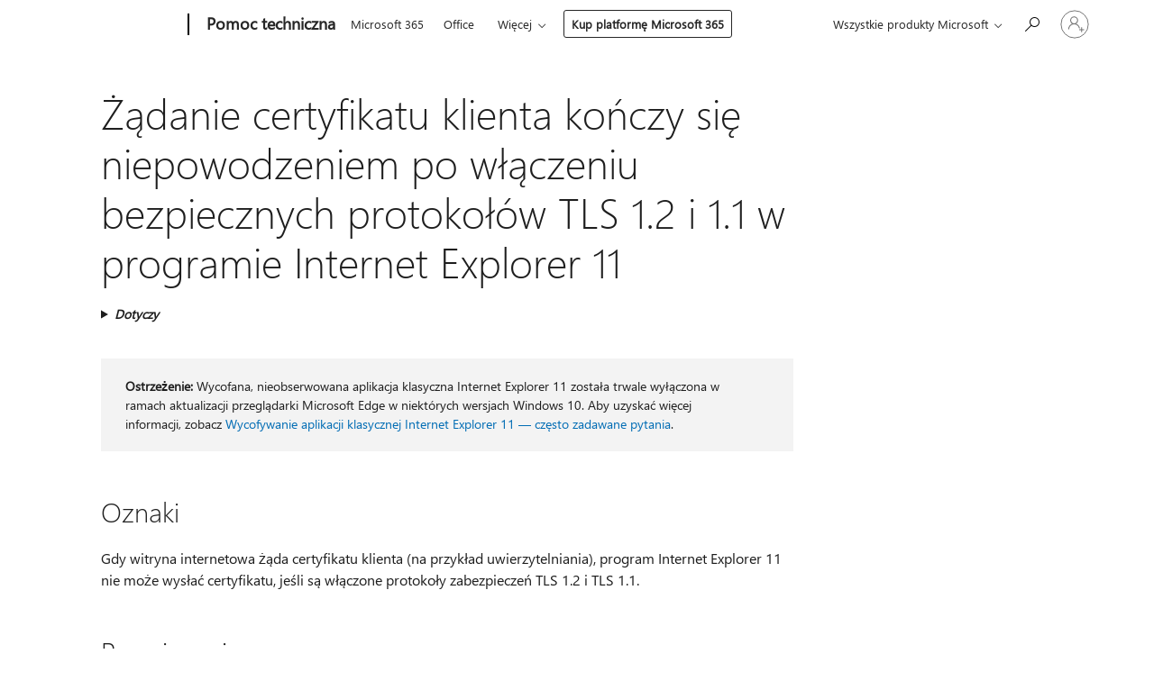

--- FILE ---
content_type: text/html; charset=utf-8
request_url: https://support.microsoft.com/pl-pl/topic/%C5%BC%C4%85danie-certyfikatu-klienta-ko%C5%84czy-si%C4%99-niepowodzeniem-po-w%C5%82%C4%85czeniu-bezpiecznych-protoko%C5%82%C3%B3w-tls-1-2-i-1-1-w-programie-internet-explorer-11-69475ad2-7953-3586-6c7e-b2ec129780f1
body_size: 147946
content:

<!DOCTYPE html>
<html lang="pl-PL" dir="ltr">
<head>
	<meta charset="utf-8" />
	<meta name="viewport" content="width=device-width, initial-scale=1.0" />
	<title>&#x17B;&#x105;danie certyfikatu klienta ko&#x144;czy si&#x119; niepowodzeniem po w&#x142;&#x105;czeniu bezpiecznych protoko&#x142;&#xF3;w TLS 1.2 i 1.1 w programie Internet Explorer 11 - Pomoc techniczna firmy Microsoft</title>
	
	
		<link rel="canonical" href="https://support.microsoft.com/pl-pl/topic/%C5%BC%C4%85danie-certyfikatu-klienta-ko%C5%84czy-si%C4%99-niepowodzeniem-po-w%C5%82%C4%85czeniu-bezpiecznych-protoko%C5%82%C3%B3w-tls-1-2-i-1-1-w-programie-internet-explorer-11-69475ad2-7953-3586-6c7e-b2ec129780f1" />

			<link rel="alternate" hreflang="ar-SA" href="https://support.microsoft.com/ar-sa/topic/%D9%81%D8%B4%D9%84-%D8%B7%D9%84%D8%A8-%D8%B4%D9%87%D8%A7%D8%AF%D8%A9-%D8%A7%D9%84%D8%B9%D9%85%D9%8A%D9%84-%D8%B9%D9%86%D8%AF-%D8%AA%D9%85%D9%83%D9%8A%D9%86-%D8%A8%D8%B1%D9%88%D8%AA%D9%88%D9%83%D9%88%D9%84%D8%A7%D8%AA-tls-1-2-%D9%881-1-%D8%A7%D9%84%D8%A2%D9%85%D9%86%D8%A9-%D9%81%D9%8A-internet-explorer-11-69475ad2-7953-3586-6c7e-b2ec129780f1" />
			<link rel="alternate" hreflang="bg-BG" href="https://support.microsoft.com/bg-bg/topic/%D0%B8%D1%81%D0%BA%D0%B0%D0%BD%D0%B5%D1%82%D0%BE-%D0%B7%D0%B0-%D1%81%D0%B5%D1%80%D1%82%D0%B8%D1%84%D0%B8%D0%BA%D0%B0%D1%82-%D0%BD%D0%B0-%D0%BA%D0%BB%D0%B8%D0%B5%D0%BD%D1%82-%D0%B5-%D0%BD%D0%B5%D1%83%D1%81%D0%BF%D0%B5%D1%88%D0%BD%D0%BE-%D0%BA%D0%BE%D0%B3%D0%B0%D1%82%D0%BE-%D0%B7%D0%B0%D1%89%D0%B8%D1%82%D0%B5%D0%BD%D0%B8-%D0%BF%D1%80%D0%BE%D1%82%D0%BE%D0%BA%D0%BE%D0%BB%D0%B8-tls-1-2-%D0%B8-1-1-%D1%81%D0%B0-%D1%80%D0%B0%D0%B7%D1%80%D0%B5%D1%88%D0%B5%D0%BD%D0%B8-%D0%B2-internet-explorer-11-69475ad2-7953-3586-6c7e-b2ec129780f1" />
			<link rel="alternate" hreflang="cs-CZ" href="https://support.microsoft.com/cs-cz/topic/%C5%BE%C3%A1dost-o-klientsk%C3%BD-certifik%C3%A1t-sel%C5%BEe-kdy%C5%BE-jsou-v-internet-exploreru-11-povolen%C3%A9-zabezpe%C4%8Den%C3%A9-protokoly-tls-1-2-a-1-1-69475ad2-7953-3586-6c7e-b2ec129780f1" />
			<link rel="alternate" hreflang="da-DK" href="https://support.microsoft.com/da-dk/topic/klientcertifikatanmodning-mislykkes-n%C3%A5r-sikre-protokoller-til-tls-1-2-og-1-1-er-aktiveret-i-internet-explorer-11-69475ad2-7953-3586-6c7e-b2ec129780f1" />
			<link rel="alternate" hreflang="de-DE" href="https://support.microsoft.com/de-de/topic/clientzertifikatanforderung-schl%C3%A4gt-fehl-wenn-die-sicheren-protokolle-tls-1-2-und-1-1-in-internet-explorer-11-aktiviert-sind-69475ad2-7953-3586-6c7e-b2ec129780f1" />
			<link rel="alternate" hreflang="el-GR" href="https://support.microsoft.com/el-gr/topic/%CE%B7-%CE%B1%CE%AF%CF%84%CE%B7%CF%83%CE%B7-%CF%80%CE%B9%CF%83%CF%84%CE%BF%CF%80%CE%BF%CE%B9%CE%B7%CF%84%CE%B9%CE%BA%CE%BF%CF%8D-%CF%85%CF%80%CE%BF%CE%BB%CE%BF%CE%B3%CE%B9%CF%83%CF%84%CE%AE-%CF%80%CE%B5%CE%BB%CE%AC%CF%84%CE%B7-%CE%B1%CF%80%CE%BF%CF%84%CF%85%CE%B3%CF%87%CE%AC%CE%BD%CE%B5%CE%B9-%CF%8C%CF%84%CE%B1%CE%BD-%CE%B5%CE%AF%CE%BD%CE%B1%CE%B9-%CE%B5%CE%BD%CE%B5%CF%81%CE%B3%CE%BF%CF%80%CE%BF%CE%B9%CE%B7%CE%BC%CE%AD%CE%BD%CE%B1-%CF%84%CE%B1-%CE%B1%CF%83%CF%86%CE%B1%CE%BB%CE%AE-%CF%80%CF%81%CF%89%CF%84%CF%8C%CE%BA%CE%BF%CE%BB%CE%BB%CE%B1-tls-1-2-%CE%BA%CE%B1%CE%B9-1-1-%CF%83%CF%84%CE%BF%CE%BD-internet-explorer-11-69475ad2-7953-3586-6c7e-b2ec129780f1" />
			<link rel="alternate" hreflang="en-AU" href="https://support.microsoft.com/en-au/topic/client-certificate-request-fails-when-tls-1-2-and-1-1-secure-protocols-are-enabled-in-internet-explorer-11-69475ad2-7953-3586-6c7e-b2ec129780f1" />
			<link rel="alternate" hreflang="en-GB" href="https://support.microsoft.com/en-gb/topic/client-certificate-request-fails-when-tls-1-2-and-1-1-secure-protocols-are-enabled-in-internet-explorer-11-69475ad2-7953-3586-6c7e-b2ec129780f1" />
			<link rel="alternate" hreflang="en-US" href="https://support.microsoft.com/en-us/topic/client-certificate-request-fails-when-tls-1-2-and-1-1-secure-protocols-are-enabled-in-internet-explorer-11-69475ad2-7953-3586-6c7e-b2ec129780f1" />
			<link rel="alternate" hreflang="es-ES" href="https://support.microsoft.com/es-es/topic/la-solicitud-de-certificado-de-cliente-falla-cuando-los-protocolos-seguros-tls-1-2-y-1-1-est%C3%A1n-habilitados-en-internet-explorer-11-69475ad2-7953-3586-6c7e-b2ec129780f1" />
			<link rel="alternate" hreflang="et-EE" href="https://support.microsoft.com/et-ee/topic/kliendiserdi-taotlus-nurjub-kui-internet-explorer-11-s-on-lubatud-tls-1-2-ja-1-1-turvalised-protokollid-69475ad2-7953-3586-6c7e-b2ec129780f1" />
			<link rel="alternate" hreflang="fi-FI" href="https://support.microsoft.com/fi-fi/topic/asiakasvarmennepyynt%C3%B6-ep%C3%A4onnistuu-kun-tls-1-2-ja-1-1-suojatut-protokollat-ovat-k%C3%A4yt%C3%B6ss%C3%A4-internet-explorer-11-ss%C3%A4-69475ad2-7953-3586-6c7e-b2ec129780f1" />
			<link rel="alternate" hreflang="fr-FR" href="https://support.microsoft.com/fr-fr/topic/la-demande-de-certificat-client-%C3%A9choue-lorsque-les-protocoles-s%C3%A9curis%C3%A9s-tls-1-2-et-1-1-sont-activ%C3%A9s-dans-internet-explorer-11-69475ad2-7953-3586-6c7e-b2ec129780f1" />
			<link rel="alternate" hreflang="he-IL" href="https://support.microsoft.com/he-il/topic/%D7%91%D7%A7%D7%A9%D7%AA-%D7%90%D7%99%D7%A9%D7%95%D7%A8-%D7%9C%D7%A7%D7%95%D7%97-%D7%A0%D7%9B%D7%A9%D7%9C%D7%AA-%D7%9B%D7%90%D7%A9%D7%A8-%D7%A4%D7%A8%D7%95%D7%98%D7%95%D7%A7%D7%95%D7%9C%D7%99%D7%9D-%D7%9E%D7%90%D7%95%D7%91%D7%98%D7%97%D7%99%D7%9D-%D7%A9%D7%9C-tls-1-2-%D7%95-1-1-%D7%96%D7%9E%D7%99%D7%A0%D7%99%D7%9D-%D7%91-internet-explorer-11-69475ad2-7953-3586-6c7e-b2ec129780f1" />
			<link rel="alternate" hreflang="hr-HR" href="https://support.microsoft.com/hr-hr/topic/zahtjev-za-klijentskim-certifikatom-ne-uspijeva-kada-su-sigurni-protokoli-tls-1-2-i-1-1-omogu%C4%87eni-u-pregledniku-internet-explorer-11-69475ad2-7953-3586-6c7e-b2ec129780f1" />
			<link rel="alternate" hreflang="hu-HU" href="https://support.microsoft.com/hu-hu/topic/az-%C3%BCgyf%C3%A9ltan%C3%BAs%C3%ADtv%C3%A1ny-k%C3%A9r%C3%A9s-meghi%C3%BAsul-ha-a-tls-1-2-%C3%A9s-1-1-biztons%C3%A1gos-protokollok-enged%C3%A9lyezve-vannak-az-internet-explorer-11-ben-69475ad2-7953-3586-6c7e-b2ec129780f1" />
			<link rel="alternate" hreflang="id-ID" href="https://support.microsoft.com/id-id/topic/permintaan-sertifikat-klien-gagal-ketika-protokol-aman-tls-1-2-dan-1-1-diaktifkan-di-internet-explorer-11-69475ad2-7953-3586-6c7e-b2ec129780f1" />
			<link rel="alternate" hreflang="it-IT" href="https://support.microsoft.com/it-it/topic/la-richiesta-di-certificato-client-non-riesce-quando-i-protocolli-sicuri-tls-1-2-e-1-1-sono-abilitati-in-internet-explorer-11-69475ad2-7953-3586-6c7e-b2ec129780f1" />
			<link rel="alternate" hreflang="ja-JP" href="https://support.microsoft.com/ja-jp/topic/internet-explorer-11-%E3%81%A7-tls-1-2-%E3%81%A8-1-1-%E3%81%AE%E3%82%BB%E3%82%AD%E3%83%A5%E3%83%AA%E3%83%86%E3%82%A3%E3%81%A7%E4%BF%9D%E8%AD%B7%E3%81%95%E3%82%8C%E3%81%9F%E3%83%97%E3%83%AD%E3%83%88%E3%82%B3%E3%83%AB%E3%81%8C%E6%9C%89%E5%8A%B9%E3%81%AB%E3%81%AA%E3%81%A3%E3%81%A6%E3%81%84%E3%82%8B%E5%A0%B4%E5%90%88-%E3%82%AF%E3%83%A9%E3%82%A4%E3%82%A2%E3%83%B3%E3%83%88%E8%A8%BC%E6%98%8E%E6%9B%B8%E8%A6%81%E6%B1%82%E3%81%8C%E5%A4%B1%E6%95%97%E3%81%99%E3%82%8B-69475ad2-7953-3586-6c7e-b2ec129780f1" />
			<link rel="alternate" hreflang="ko-KR" href="https://support.microsoft.com/ko-kr/topic/internet-explorer-11%EC%97%90%EC%84%9C-tls-1-2-%EB%B0%8F-1-1-%EB%B3%B4%EC%95%88-%ED%94%84%EB%A1%9C%ED%86%A0%EC%BD%9C%EC%9D%84-%EC%82%AC%EC%9A%A9%ED%95%98%EB%8F%84%EB%A1%9D-%EC%84%A4%EC%A0%95%ED%95%98%EB%A9%B4-%ED%81%B4%EB%9D%BC%EC%9D%B4%EC%96%B8%ED%8A%B8-%EC%9D%B8%EC%A6%9D%EC%84%9C-%EC%9A%94%EC%B2%AD%EC%9D%B4-%EC%8B%A4%ED%8C%A8%ED%95%A9%EB%8B%88%EB%8B%A4-69475ad2-7953-3586-6c7e-b2ec129780f1" />
			<link rel="alternate" hreflang="lt-LT" href="https://support.microsoft.com/lt-lt/topic/kliento-sertifikato-u%C5%BEklausa-nepavyksta-kai-tls-1-2-ir-1-1-saugus-protokolai-yra-%C4%AFjungtas-internet-explorer-11-69475ad2-7953-3586-6c7e-b2ec129780f1" />
			<link rel="alternate" hreflang="lv-LV" href="https://support.microsoft.com/lv-lv/topic/klienta-sertifik%C4%81ta-piepras%C4%ABjums-neizdodas-ja-p%C4%81rl%C5%ABkprogramm%C4%81-internet-explorer-11-ir-iesp%C4%93joti-tls-1-2-un-1-1-dro%C5%A1ie-protokoli-69475ad2-7953-3586-6c7e-b2ec129780f1" />
			<link rel="alternate" hreflang="nb-NO" href="https://support.microsoft.com/nb-no/topic/foresp%C3%B8rsel-om-klientsertifikat-mislykkes-n%C3%A5r-sikre-protokoller-for-tls-1-2-og-1-1-er-aktivert-i-internet-explorer-11-69475ad2-7953-3586-6c7e-b2ec129780f1" />
			<link rel="alternate" hreflang="nl-NL" href="https://support.microsoft.com/nl-nl/topic/aanvraag-van-clientcertificaat-mislukt-wanneer-beveiligde-tls-1-2-en-1-1-protocollen-zijn-ingeschakeld-in-internet-explorer-11-69475ad2-7953-3586-6c7e-b2ec129780f1" />
			<link rel="alternate" hreflang="pl-PL" href="https://support.microsoft.com/pl-pl/topic/%C5%BC%C4%85danie-certyfikatu-klienta-ko%C5%84czy-si%C4%99-niepowodzeniem-po-w%C5%82%C4%85czeniu-bezpiecznych-protoko%C5%82%C3%B3w-tls-1-2-i-1-1-w-programie-internet-explorer-11-69475ad2-7953-3586-6c7e-b2ec129780f1" />
			<link rel="alternate" hreflang="pt-BR" href="https://support.microsoft.com/pt-br/topic/a-solicita%C3%A7%C3%A3o-de-certificado-do-cliente-falha-quando-os-protocolos-seguros-tls-1-2-e-1-1-est%C3%A3o-habilitados-no-internet-explorer-11-69475ad2-7953-3586-6c7e-b2ec129780f1" />
			<link rel="alternate" hreflang="pt-PT" href="https://support.microsoft.com/pt-pt/topic/o-pedido-de-certificado-de-cliente-falha-quando-os-protocolos-seguros-tls-1-2-e-1-1-s%C3%A3o-ativados-no-internet-explorer-11-69475ad2-7953-3586-6c7e-b2ec129780f1" />
			<link rel="alternate" hreflang="ro-RO" href="https://support.microsoft.com/ro-ro/topic/solicitarea-de-certificat-client-nu-reu%C8%99e%C8%99te-atunci-c%C3%A2nd-protocoalele-securizate-tls-1-2-%C8%99i-1-1-sunt-activate-%C3%AEn-internet-explorer-11-69475ad2-7953-3586-6c7e-b2ec129780f1" />
			<link rel="alternate" hreflang="ru-RU" href="https://support.microsoft.com/ru-ru/topic/%D0%B7%D0%B0%D0%BF%D1%80%D0%BE%D1%81-%D1%81%D0%B5%D1%80%D1%82%D0%B8%D1%84%D0%B8%D0%BA%D0%B0%D1%82%D0%B0-%D0%BA%D0%BB%D0%B8%D0%B5%D0%BD%D1%82%D0%B0-%D0%B7%D0%B0%D0%B2%D0%B5%D1%80%D1%88%D0%B0%D0%B5%D1%82%D1%81%D1%8F-%D0%BE%D1%88%D0%B8%D0%B1%D0%BA%D0%BE%D0%B9-%D0%B5%D1%81%D0%BB%D0%B8-%D0%B2-internet-explorer-11-%D0%B2%D0%BA%D0%BB%D1%8E%D1%87%D0%B5%D0%BD%D1%8B-%D0%BF%D1%80%D0%BE%D1%82%D0%BE%D0%BA%D0%BE%D0%BB%D1%8B-%D0%B1%D0%B5%D0%B7%D0%BE%D0%BF%D0%B0%D1%81%D0%BD%D0%BE%D1%81%D1%82%D0%B8-tls-1-2-%D0%B8-1-1-69475ad2-7953-3586-6c7e-b2ec129780f1" />
			<link rel="alternate" hreflang="sk-SK" href="https://support.microsoft.com/sk-sk/topic/po%C5%BEiadavka-na-certifik%C3%A1t-klienta-zlyh%C3%A1-ke%C4%8F-s%C3%BA-v-internet-exploreri-11-povolen%C3%A9-zabezpe%C4%8Den%C3%A9-protokoly-tls-1-2-a-1-1-69475ad2-7953-3586-6c7e-b2ec129780f1" />
			<link rel="alternate" hreflang="sl-SI" href="https://support.microsoft.com/sl-si/topic/zahteva-za-odjemalsko-potrdilo-ne-uspe-ko-so-v-brskalniku-internet-explorer-11-omogo%C4%8Deni-varni-protokoli-tls-1-2-in-1-1-69475ad2-7953-3586-6c7e-b2ec129780f1" />
			<link rel="alternate" hreflang="sr-Latn-RS" href="https://support.microsoft.com/sr-latn-rs/topic/zahtev-za-certifikat-klijenta-ne-uspeva-kada-su-uls-1-2-i-1-1-bezbedni-protokoli-omogu%C4%87eni-u-programu-internet-explorer-11-69475ad2-7953-3586-6c7e-b2ec129780f1" />
			<link rel="alternate" hreflang="sv-SE" href="https://support.microsoft.com/sv-se/topic/klientcertifikatbeg%C3%A4ran-misslyckas-n%C3%A4r-tls-1-2-och-1-1-s%C3%A4kra-protokoll-%C3%A4r-aktiverade-i-internet-explorer-11-69475ad2-7953-3586-6c7e-b2ec129780f1" />
			<link rel="alternate" hreflang="th-TH" href="https://support.microsoft.com/th-th/topic/%E0%B8%81%E0%B8%B2%E0%B8%A3%E0%B8%A3%E0%B9%89%E0%B8%AD%E0%B8%87%E0%B8%82%E0%B8%AD%E0%B9%83%E0%B8%9A%E0%B8%A3%E0%B8%B1%E0%B8%9A%E0%B8%A3%E0%B8%AD%E0%B8%87%E0%B9%84%E0%B8%84%E0%B8%A5%E0%B9%80%E0%B8%AD%E0%B9%87%E0%B8%99%E0%B8%95%E0%B9%8C%E0%B8%A5%E0%B9%89%E0%B8%A1%E0%B9%80%E0%B8%AB%E0%B8%A5%E0%B8%A7%E0%B9%80%E0%B8%A1%E0%B8%B7%E0%B9%88%E0%B8%AD%E0%B9%82%E0%B8%9E%E0%B8%A3%E0%B9%82%E0%B8%97%E0%B8%84%E0%B8%AD%E0%B8%A5%E0%B8%97%E0%B8%B5%E0%B9%88%E0%B8%9B%E0%B8%A5%E0%B8%AD%E0%B8%94%E0%B8%A0%E0%B8%B1%E0%B8%A2-tls-1-2-%E0%B9%81%E0%B8%A5%E0%B8%B0-1-1-%E0%B8%96%E0%B8%B9%E0%B8%81%E0%B9%80%E0%B8%9B%E0%B8%B4%E0%B8%94%E0%B9%83%E0%B8%8A%E0%B9%89%E0%B8%87%E0%B8%B2%E0%B8%99%E0%B9%83%E0%B8%99-internet-explorer-11-69475ad2-7953-3586-6c7e-b2ec129780f1" />
			<link rel="alternate" hreflang="tr-TR" href="https://support.microsoft.com/tr-tr/topic/internet-explorer-11-de-tls-1-2-ve-1-1-g%C3%BCvenli-protokolleri-etkinle%C5%9Ftirildi%C4%9Finde-istemci-sertifikas%C4%B1-iste%C4%9Fi-ba%C5%9Far%C4%B1s%C4%B1z-oluyor-69475ad2-7953-3586-6c7e-b2ec129780f1" />
			<link rel="alternate" hreflang="uk-UA" href="https://support.microsoft.com/uk-ua/topic/%D0%BD%D0%B5-%D0%B2%D0%B4%D0%B0%D1%94%D1%82%D1%8C%D1%81%D1%8F-%D0%B2%D0%B8%D0%BA%D0%BE%D0%BD%D0%B0%D1%82%D0%B8-%D0%B7%D0%B0%D0%BF%D0%B8%D1%82-%D1%81%D0%B5%D1%80%D1%82%D0%B8%D1%84%D1%96%D0%BA%D0%B0%D1%82%D0%B0-%D0%BA%D0%BB%D1%96%D1%94%D0%BD%D1%82%D0%B0-%D1%8F%D0%BA%D1%89%D0%BE-%D0%BF%D1%80%D0%BE%D1%82%D0%BE%D0%BA%D0%BE%D0%BB%D0%B8-%D0%B1%D0%B5%D0%B7%D0%BF%D0%B5%D0%BA%D0%B8-tls-1-2-%D1%82%D0%B0-1-1-%D1%83%D0%B2%D1%96%D0%BC%D0%BA%D0%BD%D1%83%D1%82%D0%BE-%D0%B2-internet-explorer-11-69475ad2-7953-3586-6c7e-b2ec129780f1" />
			<link rel="alternate" hreflang="vi-VN" href="https://support.microsoft.com/vi-vn/topic/y%C3%AAu-c%E1%BA%A7u-ch%E1%BB%A9ng-ch%E1%BB%89-m%C3%A1y-kh%C3%A1ch-kh%C3%B4ng-th%C3%A0nh-c%C3%B4ng-khi-c%C3%A1c-giao-th%E1%BB%A9c-b%E1%BA%A3o-m%E1%BA%ADt-tls-1-2-v%C3%A0-1-1-%C4%91%C6%B0%E1%BB%A3c-b%E1%BA%ADt-trong-internet-explorer-11-69475ad2-7953-3586-6c7e-b2ec129780f1" />
			<link rel="alternate" hreflang="zh-CN" href="https://support.microsoft.com/zh-cn/topic/%E5%9C%A8-internet-explorer-11-%E4%B8%AD%E5%90%AF%E7%94%A8-tls-1-2-%E5%92%8C-1-1-%E5%AE%89%E5%85%A8%E5%8D%8F%E8%AE%AE%E6%97%B6%E5%AE%A2%E6%88%B7%E7%AB%AF%E8%AF%81%E4%B9%A6%E8%AF%B7%E6%B1%82%E5%A4%B1%E8%B4%A5-69475ad2-7953-3586-6c7e-b2ec129780f1" />
			<link rel="alternate" hreflang="zh-HK" href="https://support.microsoft.com/zh-hk/topic/%E5%9C%A8-internet-explorer-11-%E4%B8%AD%E5%95%9F%E7%94%A8-tls-1-2-%E5%92%8C-1-1-%E5%AE%89%E5%85%A8%E9%80%9A%E8%A8%8A%E5%8D%94%E5%AE%9A%E6%99%82-%E7%94%A8%E6%88%B6%E7%AB%AF%E6%86%91%E8%AD%89%E8%A6%81%E6%B1%82%E5%A4%B1%E6%95%97-69475ad2-7953-3586-6c7e-b2ec129780f1" />
			<link rel="alternate" hreflang="zh-TW" href="https://support.microsoft.com/zh-tw/topic/%E5%9C%A8-internet-explorer-11-%E4%B8%AD%E5%95%9F%E7%94%A8-tls-1-2-%E5%92%8C-1-1-%E5%AE%89%E5%85%A8%E9%80%9A%E8%A8%8A%E5%8D%94%E5%AE%9A%E6%99%82-%E7%94%A8%E6%88%B6%E7%AB%AF%E6%86%91%E8%AD%89%E8%A6%81%E6%B1%82%E5%A4%B1%E6%95%97-69475ad2-7953-3586-6c7e-b2ec129780f1" />
	<meta name="awa-articleGuid" content="69475ad2-7953-3586-6c7e-b2ec129780f1" />
	
	<meta name="description" content="Rozwi&#x105;zano problem wyst&#x119;puj&#x105;cy w programie Internet Explorer 11 z certyfikatami po stronie klienta i najnowszymi wersjami protoko&#x142;u TLS." />
	<meta name="firstPublishedDate" content="2017-01-07" />
	<meta name="lastPublishedDate" content="2023-02-14" />
	<meta name="commitId" content="2c11e3959a8cbf8748237fae95203d84c8c52d7a" />
	<meta name="schemaName" content="ARTICLE" />
	<meta name="awa-schemaName" content="ARTICLE" />

	
	
	
	
	
	<meta name="search.description" content="Rozwi&#x105;zano problem wyst&#x119;puj&#x105;cy w programie Internet Explorer 11 z certyfikatami po stronie klienta i najnowszymi wersjami protoko&#x142;u TLS." />
	<meta name="search.IsOfficeDoc" content="true" />
	
	
	
	
	<meta name="search.products" content="3a9e4244-41b2-e5aa-7e1b-c2aa6715eeb2" />
	
	
	
	<meta name="search.mkt" content="pl-PL" />

	<meta name="ms.product" content="3a9e4244-41b2-e5aa-7e1b-c2aa6715eeb2" />
	<meta name="ms.productName" content="Internet Explorer 11" />
	<meta name="ms.lang" content="pl" />
	<meta name="ms.loc" content="PL" />
	<meta name="ms.ocpub.assetID" content="69475ad2-7953-3586-6c7e-b2ec129780f1" />

	<meta name="awa-kb_id" content="2988411" />
	<meta name="awa-isContactUsAllowed" content="false" />
	<meta name="awa-asst" content="69475ad2-7953-3586-6c7e-b2ec129780f1" />
	<meta name="awa-pageType" content="Article" />
	



	


<meta name="awa-env" content="Production" />
<meta name="awa-market" content="pl-PL" />
<meta name="awa-contentlang" content="pl" />
<meta name="awa-userFlightingId" content="c42c62e8-5f0d-450f-9558-7ed9f883ac26" />
<meta name="awa-expid" content="P-R-1753027-1-1;P-R-1087983-1-1;P-E-1693585-2-3;P-E-1661482-C1-3;P-E-1660511-2-3;P-E-1656596-C1-5;P-E-1551018-2-8;P-E-1585233-2-3;P-E-1570667-C1-4;P-E-1560750-2-7;P-E-1554013-2-6;P-E-1536917-2-5;P-E-1526785-C1-5;P-E-1260007-C1-3;P-E-1046152-C1-3;P-R-1545158-1-4;P-R-1426254-2-6;P-R-1392118-1-2;P-R-1245128-2-4;P-R-1235984-2-3;P-R-1211158-1-4;P-R-1150391-2-8;P-R-1150395-2-8;P-R-1150399-2-8;P-R-1150396-2-8;P-R-1150394-2-8;P-R-1150390-2-8;P-R-1150386-2-8;P-R-1146801-1-11;P-R-1141562-1-2;P-R-1141283-2-9;P-R-1136354-8-9;P-R-1119659-1-16;P-R-1119437-1-17;P-R-1116805-2-18;P-R-1116803-2-20;P-R-1114100-1-2;P-R-1100996-2-14;P-R-1096341-2-6;P-R-1088825-2-10;P-R-1089468-1-2;P-R-1085248-1-2;P-R-1072011-12-8;P-R-1033854-4-6;P-R-1029969-4-4;P-R-1020735-7-10;P-R-1018544-4-7;P-R-1009708-2-9;P-R-1005895-2-11;P-R-113175-4-7;P-R-113174-1-2;P-R-110379-1-7;P-R-107838-1-7;P-R-106524-1-3;P-R-103787-2-5;P-R-101783-1-2;P-R-97577-1-5;P-R-97457-1-10;P-R-94390-1-2;P-R-94360-10-25;P-R-93416-1-3;P-R-90963-2-2;P-R-73296-2-15" />
<meta name="awa-irisId" />
<meta name="awa-origindatacenter" content="Central US" />
<meta name="awa-variationid" content="ECS" />
<meta name="awa-prdct" content="office.com" />
<meta name="awa-stv" content="3.0.0-da462b137a93dc2abfbf062018a2e2012f13a31b&#x2B;da462b137a93dc2abfbf062018a2e2012f13a31b" />


 
	<meta name="awa-title" content="&#x17B;&#x105;danie certyfikatu klienta ko&#x144;czy si&#x119; niepowodzeniem po w&#x142;&#x105;czeniu bezpiecznych protoko&#x142;&#xF3;w TLS 1.2 i 1.1 w programie Internet Explorer 11 - Pomoc techniczna firmy Microsoft" />
	
	<meta name="awa-selfHelpExp" content="railbanner_m365" />
	<meta name="awa-dataBoundary" content="WW" />

	<link rel="stylesheet" href="/css/fonts/site-fonts.css?v=XWcxZPSEmN3tnHWAVMOFsAlPJq7aug49fUGb8saTNjw" />
	<link rel="stylesheet" href="/css/glyphs/glyphs.css?v=VOnvhT441Pay0WAKH5gdcXXigXpiuNbaQcI9DgXyoDE" />

	

    <link rel="dns-prefetch" href="https://aadcdn.msftauth.net" />
    <link rel="preconnect" href="https://aadcdn.msftauth.net" crossorigin=&quot;anonymous&quot; />
    <link rel="dns-prefetch" href="https://browser.events.data.microsoft.com" />
    <link rel="preconnect" href="https://browser.events.data.microsoft.com" crossorigin=&quot;anonymous&quot; />
    <link rel="dns-prefetch" href="https://c.s-microsoft.com" />
    <link rel="preconnect" href="https://c.s-microsoft.com" crossorigin=&quot;anonymous&quot; />
    <link rel="dns-prefetch" href="https://img-prod-cms-rt-microsoft-com.akamaized.net" />
    <link rel="preconnect" href="https://img-prod-cms-rt-microsoft-com.akamaized.net" crossorigin=&quot;anonymous&quot; />
    <link rel="dns-prefetch" href="https://js.monitor.azure.com" />
    <link rel="preconnect" href="https://js.monitor.azure.com" crossorigin=&quot;anonymous&quot; />
    <link rel="dns-prefetch" href="https://logincdn.msauth.net" />
    <link rel="preconnect" href="https://logincdn.msauth.net" crossorigin=&quot;anonymous&quot; />
    <link rel="dns-prefetch" href="https://mem.gfx.ms" />
    <link rel="preconnect" href="https://mem.gfx.ms" crossorigin=&quot;anonymous&quot; />
    <link rel="dns-prefetch" href="https://www.microsoft.com" />
    <link rel="preconnect" href="https://www.microsoft.com" crossorigin=&quot;anonymous&quot; />


	<link rel="stylesheet" href="/css/Article/article.css?v=0L89BVeP4I_vlf3G71MrPYAXM1CtRPw6ZcJwIduUvCA" />
	
	<link rel="stylesheet" href="/css/SearchBox/search-box.css?v=bybwzGBajHicVXspVs540UfV0swW0vCbOmBjBryj9N4" />
	<link rel="stylesheet" href="/css/sitewide/articleCss-overwrite.css?v=D0lQRoIlvFHSQBRTb-gAQ5KkFe8B8NuSoliBjnT5xZ4" />
	
	
	<link rel="stylesheet" href="/css/MeControlCallout/teaching-callout.css?v=690pjf05o15fVEafEpUwgaF8vqVfOkp5wP1Jl9gE99U" />
	
	<noscript>
		<link rel="stylesheet" href="/css/Article/article.noscript.css?v=88-vV8vIkcKpimEKjULkqpt8CxdXf5avAeGxsHgVOO0" />
	</noscript>

	<link rel="stylesheet" href="/css/promotionbanner/promotion-banner.css?v=cAmflE3c6Gw7niTOiMPEie9MY87yDE2mSl3DO7_jZRI" media="none" onload="this.media=&#x27;all&#x27;" /><noscript><link href="/css/promotionbanner/promotion-banner.css?v=cAmflE3c6Gw7niTOiMPEie9MY87yDE2mSl3DO7_jZRI" rel="stylesheet"></noscript>
	
	<link rel="stylesheet" href="/css/ArticleSupportBridge/article-support-bridge.css?v=R_P0TJvD9HoRHQBEdvBR1WhNn7dSbvOYWmVA9taxbpM" media="none" onload="this.media=&#x27;all&#x27;" /><noscript><link href="/css/ArticleSupportBridge/article-support-bridge.css?v=R_P0TJvD9HoRHQBEdvBR1WhNn7dSbvOYWmVA9taxbpM" rel="stylesheet"></noscript>
	<link rel="stylesheet" href="/css/StickyFeedback/sticky-feedback.css?v=cMfNdAUue7NxZUj3dIt_v5DIuzmw9ohJW109iXQpWnI" media="none" onload="this.media=&#x27;all&#x27;" /><noscript><link href="/css/StickyFeedback/sticky-feedback.css?v=cMfNdAUue7NxZUj3dIt_v5DIuzmw9ohJW109iXQpWnI" rel="stylesheet"></noscript>
	<link rel="stylesheet" href="/css/feedback/feedback.css?v=Rkcw_yfLWOMtOcWOljMOiZgymMcrG0GDpo4Lf-TUzPo" media="none" onload="this.media=&#x27;all&#x27;" /><noscript><link href="/css/feedback/feedback.css?v=Rkcw_yfLWOMtOcWOljMOiZgymMcrG0GDpo4Lf-TUzPo" rel="stylesheet"></noscript>
	
	

	<link rel="apple-touch-icon" sizes="180x180" href="/apple-touch-icon.png">
<link rel="icon" type="image/png" sizes="32x32" href="/favicon-32x32.png">
<link rel="icon" type="image/png" sizes="16x16" href="/favicon-16x16.png">


	
        <link rel="stylesheet" href="https://www.microsoft.com/onerfstatics/marketingsites-eus-prod/east-european/shell/_scrf/css/themes=default.device=uplevel_web_pc/63-57d110/c9-be0100/a6-e969ef/43-9f2e7c/82-8b5456/a0-5d3913/4f-460e79/ae-f1ac0c?ver=2.0&amp;_cf=02242021_3231" type="text/css" media="all" />
    

	
	
	<script type="text/javascript">
		var OOGlobal = {
			BaseDomain: location.protocol + "//" + location.host,
			Culture: "pl-PL",
			Language: "pl",
			LCID: "1045",
			IsAuthenticated: "False",
			WebAppUrl: "https://office.com/start",
			GUID: "69475ad2-7953-3586-6c7e-b2ec129780f1",
			Platform: navigator.platform,
			MixOembedUrl: "https://mix.office.com/oembed/",
			MixWatchUrl: "https://mix.office.com/watch/"
		};
	</script>

	
		


<script type="text/javascript">
	(function () {
		var creativeReady = false;
		var isSilentSignInComplete = false;
		var authInfo = {
			authType: "None",
			puid: "",
			tenantId: "",
			isAdult: true
			};

		var renderPromotion = function (dataBoundary) {
			if (creativeReady && isSilentSignInComplete) {
				window.UcsCreative.renderTemplate({
					partnerId: "7bb7e07d-3e57-4ee3-b78f-26a4292b841a",
					shouldSetUcsMuid: true,
					dataBoundary: dataBoundary,
					attributes: {
						placement: "88000534",
						locale: "pl-pl",
						country: "pl",
						scs_ecsFlightId: "P-R-1753027-1;P-R-1087983-1;P-E-1693585-2;P-E-1661482-C1;P-E-1660511-2;P-E-1656596-C1;P-E-1551018-2;P-E-1585233-2;P-E-1570667-C1;P-E-1560750-2;P-E-1554013-2;P-E-1536917-2;P-E-1526785-C1;P-E-1260007-C1;P-E-1046152-C1;P-R-1545158-1;P-R-1426254-2;P-R-1392118-1;P-R-1245128-2;P-R-1235984-2;P-R-1211158-1;P-R-1150391-2;P-R-1150395-2;P-R-1150399-2;P-R-1150396-2;P-R-1150394-2;P-R-1150390-2;P-R-1150386-2;P-R-1146801-1;P-R-1141562-1;P-R-1141283-2;P-R-1136354-8;P-R-1119659-1;P-R-1119437-1;P-R-1116805-2;P-R-1116803-2;P-R-1114100-1;P-R-1100996-2;P-R-1096341-2;P-R-1088825-2;P-R-1089468-1;P-R-1085248-1;P-R-1072011-12;P-R-1033854-4;P-R-1029969-4;P-R-1020735-7;P-R-1018544-4;P-R-1009708-2;P-R-1005895-2;P-R-113175-4;P-R-113174-1;P-R-110379-1;P-R-107838-1;P-R-106524-1;P-R-103787-2;P-R-101783-1;P-R-97577-1;P-R-97457-1;P-R-94390-1;P-R-94360-10;P-R-93416-1;P-R-90963-2;P-R-73296-2",
						SCS_promotionCategory: "uhfbuybutton;railbanner_m365",
						articleType: "railbanner_m365",
						operatingSystem: "Mac",
						authType: authInfo.authType,
						PUID: authInfo.puid,
						TenantId: authInfo.tenantId,
                        TOPT: "",
                        AdditionalBannerId: "ucsRailInlineContainer",
					}
				});
			}
		};

		window.document.addEventListener('ucsCreativeRendered', function () {
			if (typeof window.initPromotionLogger !== 'undefined') {
				window.initPromotionLogger();
			}
		});

		window.document.addEventListener('ucsCreativeReady', function () {
			creativeReady = true;
			renderPromotion("WW");
		});

		if (!isSilentSignInComplete) {
			window.document.addEventListener('silentSignInComplete', function (event) {
				if (event.detail && event.detail.puid) {
					authInfo.isAdult = event.detail.isAdult;
					authInfo.authType = event.detail.authType;
					authInfo.puid = event.detail.puid;
					authInfo.tenantId = event.detail.account.tenantId;
				}

				isSilentSignInComplete = true;
				renderPromotion(event.detail.dataBoundary);
			});
		}
	})();
</script>

<script type="text/javascript" defer src="/lib/ucs/dist/ucsCreativeService.js?v=RNwXI4r6IRH1mrd2dPPGZEYOQnUcs8HAddnyceXlw88"></script>
	

	<script>
		if (window.location.search) {
			var params = new URLSearchParams(window.location.search);
			if (params.has('action') && params.get('action') === 'download'){
				params.delete('action');
			}

			history.replaceState({}, '', window.location.pathname + (params.toString() ? '?' + params.toString() : ''));
		}
	</script>


</head>
<body class="supCont ocArticle">
	<div id="ocBodyWrapper">
		

		<div class="ucsUhfContainer"></div>

		
            <div id="headerArea" class="uhf"  data-m='{"cN":"headerArea","cT":"Area_coreuiArea","id":"a1Body","sN":1,"aN":"Body"}'>
                <div id="headerRegion"      data-region-key="headerregion" data-m='{"cN":"headerRegion","cT":"Region_coreui-region","id":"r1a1","sN":1,"aN":"a1"}' >

    <div  id="headerUniversalHeader" data-m='{"cN":"headerUniversalHeader","cT":"Module_coreui-universalheader","id":"m1r1a1","sN":1,"aN":"r1a1"}'  data-module-id="Category|headerRegion|coreui-region|headerUniversalHeader|coreui-universalheader">
        






        <a id="uhfSkipToMain" class="m-skip-to-main" href="javascript:void(0)" data-href="#supArticleContent" tabindex="0" data-m='{"cN":"Skip to content_nonnav","id":"nn1m1r1a1","sN":1,"aN":"m1r1a1"}'>Przejdź do gł&#243;wnej zawartości</a>


<header class="c-uhfh context-uhf no-js c-sgl-stck c-category-header " itemscope="itemscope" data-header-footprint="/SMCConvergence/ContextualHeader-Site, fromService: True"   data-magict="true"   itemtype="http://schema.org/Organization">
    <div class="theme-light js-global-head f-closed  global-head-cont" data-m='{"cN":"Universal Header_cont","cT":"Container","id":"c2m1r1a1","sN":2,"aN":"m1r1a1"}'>
        <div class="c-uhfh-gcontainer-st">
            <button type="button" class="c-action-trigger c-glyph glyph-global-nav-button" aria-label="All Microsoft expand to see list of Microsoft products and services" initialState-label="All Microsoft expand to see list of Microsoft products and services" toggleState-label="Close All Microsoft list" aria-expanded="false" data-m='{"cN":"Mobile menu button_nonnav","id":"nn1c2m1r1a1","sN":1,"aN":"c2m1r1a1"}'></button>
            <button type="button" class="c-action-trigger c-glyph glyph-arrow-htmllegacy c-close-search" aria-label="Zamknij wyszukiwanie" aria-expanded="false" data-m='{"cN":"Close Search_nonnav","id":"nn2c2m1r1a1","sN":2,"aN":"c2m1r1a1"}'></button>
                    <a id="uhfLogo" class="c-logo c-sgl-stk-uhfLogo" itemprop="url" href="https://www.microsoft.com" aria-label="Microsoft" data-m='{"cN":"GlobalNav_Logo_cont","cT":"Container","id":"c3c2m1r1a1","sN":3,"aN":"c2m1r1a1"}'>
                        <img alt="" itemprop="logo" class="c-image" src="https://uhf.microsoft.com/images/microsoft/RE1Mu3b.png" role="presentation" aria-hidden="true" />
                        <span itemprop="name" role="presentation" aria-hidden="true">Microsoft</span>
                    </a>
            <div class="f-mobile-title">
                <button type="button" class="c-action-trigger c-glyph glyph-chevron-left" aria-label="Zobacz więcej opcji menu" data-m='{"cN":"Mobile back button_nonnav","id":"nn4c2m1r1a1","sN":4,"aN":"c2m1r1a1"}'></button>
                <span data-global-title="Strona gł&#243;wna firmy Microsoft" class="js-mobile-title">Pomoc techniczna</span>
                <button type="button" class="c-action-trigger c-glyph glyph-chevron-right" aria-label="Zobacz więcej opcji menu" data-m='{"cN":"Mobile forward button_nonnav","id":"nn5c2m1r1a1","sN":5,"aN":"c2m1r1a1"}'></button>
            </div>
                    <div class="c-show-pipe x-hidden-vp-mobile-st">
                        <a id="uhfCatLogo" class="c-logo c-cat-logo" href="https://support.microsoft.com/pl-pl" aria-label="Pomoc techniczna" itemprop="url" data-m='{"cN":"CatNav_Pomoc techniczna_nav","id":"n6c2m1r1a1","sN":6,"aN":"c2m1r1a1"}'>
                                <span>Pomoc techniczna</span>
                        </a>
                    </div>
                <div class="cat-logo-button-cont x-hidden">
                        <button type="button" id="uhfCatLogoButton" class="c-cat-logo-button x-hidden" aria-expanded="false" aria-label="Pomoc techniczna" data-m='{"cN":"Pomoc techniczna_nonnav","id":"nn7c2m1r1a1","sN":7,"aN":"c2m1r1a1"}'>
                            Pomoc techniczna
                        </button>
                </div>



                    <nav id="uhf-g-nav" aria-label="Menu kontekstowe" class="c-uhfh-gnav" data-m='{"cN":"Category nav_cont","cT":"Container","id":"c8c2m1r1a1","sN":8,"aN":"c2m1r1a1"}'>
            <ul class="js-paddle-items">
                    <li class="single-link js-nav-menu x-hidden-none-mobile-vp uhf-menu-item">
                        <a class="c-uhf-nav-link" href="https://support.microsoft.com/pl-pl" data-m='{"cN":"CatNav_Strona główna_nav","id":"n1c8c2m1r1a1","sN":1,"aN":"c8c2m1r1a1"}' > Strona gł&#243;wna </a>
                    </li>
                                        <li class="single-link js-nav-menu uhf-menu-item">
                            <a id="c-shellmenu_0" class="c-uhf-nav-link" href="https://www.microsoft.com/microsoft-365?ocid=cmmttvzgpuy" data-m='{"id":"n2c8c2m1r1a1","sN":2,"aN":"c8c2m1r1a1"}'>Microsoft 365</a>
                        </li>
                        <li class="single-link js-nav-menu uhf-menu-item">
                            <a id="c-shellmenu_1" class="c-uhf-nav-link" href="https://www.microsoft.com/microsoft-365/microsoft-office?ocid=cmml7tr0rib" data-m='{"id":"n3c8c2m1r1a1","sN":3,"aN":"c8c2m1r1a1"}'>Office</a>
                        </li>
                        <li class="nested-menu uhf-menu-item">
                            <div class="c-uhf-menu js-nav-menu">
                                <button type="button" id="c-shellmenu_2"  aria-expanded="false" data-m='{"id":"nn4c8c2m1r1a1","sN":4,"aN":"c8c2m1r1a1"}'>Produkty</button>

                                <ul class="" data-class-idn="" aria-hidden="true" data-m='{"cT":"Container","id":"c5c8c2m1r1a1","sN":5,"aN":"c8c2m1r1a1"}'>
        <li class="js-nav-menu single-link" data-m='{"cT":"Container","id":"c1c5c8c2m1r1a1","sN":1,"aN":"c5c8c2m1r1a1"}'>
            <a id="c-shellmenu_3" class="js-subm-uhf-nav-link" href="https://support.microsoft.com/pl-pl/microsoft-365" data-m='{"id":"n1c1c5c8c2m1r1a1","sN":1,"aN":"c1c5c8c2m1r1a1"}'>Microsoft 365</a>
            
        </li>
        <li class="js-nav-menu single-link" data-m='{"cT":"Container","id":"c2c5c8c2m1r1a1","sN":2,"aN":"c5c8c2m1r1a1"}'>
            <a id="c-shellmenu_4" class="js-subm-uhf-nav-link" href="https://support.microsoft.com/pl-pl/outlook" data-m='{"id":"n1c2c5c8c2m1r1a1","sN":1,"aN":"c2c5c8c2m1r1a1"}'>Outlook</a>
            
        </li>
        <li class="js-nav-menu single-link" data-m='{"cT":"Container","id":"c3c5c8c2m1r1a1","sN":3,"aN":"c5c8c2m1r1a1"}'>
            <a id="c-shellmenu_5" class="js-subm-uhf-nav-link" href="https://support.microsoft.com/pl-pl/teams" data-m='{"id":"n1c3c5c8c2m1r1a1","sN":1,"aN":"c3c5c8c2m1r1a1"}'>Microsoft Teams</a>
            
        </li>
        <li class="js-nav-menu single-link" data-m='{"cT":"Container","id":"c4c5c8c2m1r1a1","sN":4,"aN":"c5c8c2m1r1a1"}'>
            <a id="c-shellmenu_6" class="js-subm-uhf-nav-link" href="https://support.microsoft.com/pl-pl/onedrive" data-m='{"id":"n1c4c5c8c2m1r1a1","sN":1,"aN":"c4c5c8c2m1r1a1"}'>OneDrive</a>
            
        </li>
        <li class="js-nav-menu single-link" data-m='{"cT":"Container","id":"c5c5c8c2m1r1a1","sN":5,"aN":"c5c8c2m1r1a1"}'>
            <a id="c-shellmenu_7" class="js-subm-uhf-nav-link" href="https://support.microsoft.com/pl-pl/microsoft-copilot" data-m='{"id":"n1c5c5c8c2m1r1a1","sN":1,"aN":"c5c5c8c2m1r1a1"}'>Microsoft Copilot</a>
            
        </li>
        <li class="js-nav-menu single-link" data-m='{"cT":"Container","id":"c6c5c8c2m1r1a1","sN":6,"aN":"c5c8c2m1r1a1"}'>
            <a id="c-shellmenu_8" class="js-subm-uhf-nav-link" href="https://support.microsoft.com/pl-pl/onenote" data-m='{"id":"n1c6c5c8c2m1r1a1","sN":1,"aN":"c6c5c8c2m1r1a1"}'>OneNote</a>
            
        </li>
        <li class="js-nav-menu single-link" data-m='{"cT":"Container","id":"c7c5c8c2m1r1a1","sN":7,"aN":"c5c8c2m1r1a1"}'>
            <a id="c-shellmenu_9" class="js-subm-uhf-nav-link" href="https://support.microsoft.com/pl-pl/windows" data-m='{"id":"n1c7c5c8c2m1r1a1","sN":1,"aN":"c7c5c8c2m1r1a1"}'>Windows</a>
            
        </li>
        <li class="js-nav-menu single-link" data-m='{"cT":"Container","id":"c8c5c8c2m1r1a1","sN":8,"aN":"c5c8c2m1r1a1"}'>
            <a id="c-shellmenu_10" class="js-subm-uhf-nav-link" href="https://support.microsoft.com/pl-pl/all-products" data-m='{"id":"n1c8c5c8c2m1r1a1","sN":1,"aN":"c8c5c8c2m1r1a1"}'>więcej...</a>
            
        </li>
                                                    
                                </ul>
                            </div>
                        </li>                        <li class="nested-menu uhf-menu-item">
                            <div class="c-uhf-menu js-nav-menu">
                                <button type="button" id="c-shellmenu_11"  aria-expanded="false" data-m='{"id":"nn6c8c2m1r1a1","sN":6,"aN":"c8c2m1r1a1"}'>Urządzenia</button>

                                <ul class="" data-class-idn="" aria-hidden="true" data-m='{"cT":"Container","id":"c7c8c2m1r1a1","sN":7,"aN":"c8c2m1r1a1"}'>
        <li class="js-nav-menu single-link" data-m='{"cT":"Container","id":"c1c7c8c2m1r1a1","sN":1,"aN":"c7c8c2m1r1a1"}'>
            <a id="c-shellmenu_12" class="js-subm-uhf-nav-link" href="https://support.microsoft.com/pl-pl/surface" data-m='{"id":"n1c1c7c8c2m1r1a1","sN":1,"aN":"c1c7c8c2m1r1a1"}'>Surface</a>
            
        </li>
        <li class="js-nav-menu single-link" data-m='{"cT":"Container","id":"c2c7c8c2m1r1a1","sN":2,"aN":"c7c8c2m1r1a1"}'>
            <a id="c-shellmenu_13" class="js-subm-uhf-nav-link" href="https://support.microsoft.com/pl-pl/pc-accessories" data-m='{"id":"n1c2c7c8c2m1r1a1","sN":1,"aN":"c2c7c8c2m1r1a1"}'>Akcesoria komputerowe</a>
            
        </li>
        <li class="js-nav-menu single-link" data-m='{"cT":"Container","id":"c3c7c8c2m1r1a1","sN":3,"aN":"c7c8c2m1r1a1"}'>
            <a id="c-shellmenu_14" class="js-subm-uhf-nav-link" href="https://support.xbox.com/" data-m='{"id":"n1c3c7c8c2m1r1a1","sN":1,"aN":"c3c7c8c2m1r1a1"}'>Xbox</a>
            
        </li>
        <li class="js-nav-menu single-link" data-m='{"cT":"Container","id":"c4c7c8c2m1r1a1","sN":4,"aN":"c7c8c2m1r1a1"}'>
            <a id="c-shellmenu_15" class="js-subm-uhf-nav-link" href="https://support.xbox.com/help/games-apps/my-games-apps/all-about-pc-gaming" data-m='{"id":"n1c4c7c8c2m1r1a1","sN":1,"aN":"c4c7c8c2m1r1a1"}'>Gry komputerowe</a>
            
        </li>
        <li class="js-nav-menu single-link" data-m='{"cT":"Container","id":"c5c7c8c2m1r1a1","sN":5,"aN":"c7c8c2m1r1a1"}'>
            <a id="c-shellmenu_16" class="js-subm-uhf-nav-link" href="https://docs.microsoft.com/hololens/" data-m='{"id":"n1c5c7c8c2m1r1a1","sN":1,"aN":"c5c7c8c2m1r1a1"}'>HoloLens</a>
            
        </li>
        <li class="js-nav-menu single-link" data-m='{"cT":"Container","id":"c6c7c8c2m1r1a1","sN":6,"aN":"c7c8c2m1r1a1"}'>
            <a id="c-shellmenu_17" class="js-subm-uhf-nav-link" href="https://learn.microsoft.com/surface-hub/" data-m='{"id":"n1c6c7c8c2m1r1a1","sN":1,"aN":"c6c7c8c2m1r1a1"}'>Surface Hub</a>
            
        </li>
        <li class="js-nav-menu single-link" data-m='{"cT":"Container","id":"c7c7c8c2m1r1a1","sN":7,"aN":"c7c8c2m1r1a1"}'>
            <a id="c-shellmenu_18" class="js-subm-uhf-nav-link" href="https://support.microsoft.com/pl-pl/warranty" data-m='{"id":"n1c7c7c8c2m1r1a1","sN":1,"aN":"c7c7c8c2m1r1a1"}'>Gwarancje sprzętowe</a>
            
        </li>
                                                    
                                </ul>
                            </div>
                        </li>                        <li class="nested-menu uhf-menu-item">
                            <div class="c-uhf-menu js-nav-menu">
                                <button type="button" id="c-shellmenu_19"  aria-expanded="false" data-m='{"id":"nn8c8c2m1r1a1","sN":8,"aN":"c8c2m1r1a1"}'>Konto i rozliczenia</button>

                                <ul class="" data-class-idn="" aria-hidden="true" data-m='{"cT":"Container","id":"c9c8c2m1r1a1","sN":9,"aN":"c8c2m1r1a1"}'>
        <li class="js-nav-menu single-link" data-m='{"cT":"Container","id":"c1c9c8c2m1r1a1","sN":1,"aN":"c9c8c2m1r1a1"}'>
            <a id="c-shellmenu_20" class="js-subm-uhf-nav-link" href="https://support.microsoft.com/pl-pl/account" data-m='{"id":"n1c1c9c8c2m1r1a1","sN":1,"aN":"c1c9c8c2m1r1a1"}'>klient</a>
            
        </li>
        <li class="js-nav-menu single-link" data-m='{"cT":"Container","id":"c2c9c8c2m1r1a1","sN":2,"aN":"c9c8c2m1r1a1"}'>
            <a id="c-shellmenu_21" class="js-subm-uhf-nav-link" href="https://support.microsoft.com/pl-pl/microsoft-store-and-billing" data-m='{"id":"n1c2c9c8c2m1r1a1","sN":1,"aN":"c2c9c8c2m1r1a1"}'>Sklep Microsoft Store &amp; rozliczenia</a>
            
        </li>
                                                    
                                </ul>
                            </div>
                        </li>                        <li class="nested-menu uhf-menu-item">
                            <div class="c-uhf-menu js-nav-menu">
                                <button type="button" id="c-shellmenu_22"  aria-expanded="false" data-m='{"id":"nn10c8c2m1r1a1","sN":10,"aN":"c8c2m1r1a1"}'>Zasoby</button>

                                <ul class="" data-class-idn="" aria-hidden="true" data-m='{"cT":"Container","id":"c11c8c2m1r1a1","sN":11,"aN":"c8c2m1r1a1"}'>
        <li class="js-nav-menu single-link" data-m='{"cT":"Container","id":"c1c11c8c2m1r1a1","sN":1,"aN":"c11c8c2m1r1a1"}'>
            <a id="c-shellmenu_23" class="js-subm-uhf-nav-link" href="https://support.microsoft.com/pl-pl/whats-new" data-m='{"id":"n1c1c11c8c2m1r1a1","sN":1,"aN":"c1c11c8c2m1r1a1"}'>Co nowego</a>
            
        </li>
        <li class="js-nav-menu single-link" data-m='{"cT":"Container","id":"c2c11c8c2m1r1a1","sN":2,"aN":"c11c8c2m1r1a1"}'>
            <a id="c-shellmenu_24" class="js-subm-uhf-nav-link" href="https://answers.microsoft.com/lang" data-m='{"id":"n1c2c11c8c2m1r1a1","sN":1,"aN":"c2c11c8c2m1r1a1"}'>Fora społeczności</a>
            
        </li>
        <li class="js-nav-menu single-link" data-m='{"cT":"Container","id":"c3c11c8c2m1r1a1","sN":3,"aN":"c11c8c2m1r1a1"}'>
            <a id="c-shellmenu_25" class="js-subm-uhf-nav-link" href="https://portal.office.com/AdminPortal#/support" data-m='{"id":"n1c3c11c8c2m1r1a1","sN":1,"aN":"c3c11c8c2m1r1a1"}'>Administratorzy platformy Microsoft 365</a>
            
        </li>
        <li class="js-nav-menu single-link" data-m='{"cT":"Container","id":"c4c11c8c2m1r1a1","sN":4,"aN":"c11c8c2m1r1a1"}'>
            <a id="c-shellmenu_26" class="js-subm-uhf-nav-link" href="https://go.microsoft.com/fwlink/?linkid=2224585" data-m='{"id":"n1c4c11c8c2m1r1a1","sN":1,"aN":"c4c11c8c2m1r1a1"}'>Portal dla małych firm</a>
            
        </li>
        <li class="js-nav-menu single-link" data-m='{"cT":"Container","id":"c5c11c8c2m1r1a1","sN":5,"aN":"c11c8c2m1r1a1"}'>
            <a id="c-shellmenu_27" class="js-subm-uhf-nav-link" href="https://developer.microsoft.com/" data-m='{"id":"n1c5c11c8c2m1r1a1","sN":1,"aN":"c5c11c8c2m1r1a1"}'>Deweloper</a>
            
        </li>
        <li class="js-nav-menu single-link" data-m='{"cT":"Container","id":"c6c11c8c2m1r1a1","sN":6,"aN":"c11c8c2m1r1a1"}'>
            <a id="c-shellmenu_28" class="js-subm-uhf-nav-link" href="https://support.microsoft.com/pl-pl/education" data-m='{"id":"n1c6c11c8c2m1r1a1","sN":1,"aN":"c6c11c8c2m1r1a1"}'>Edukacja</a>
            
        </li>
        <li class="js-nav-menu single-link" data-m='{"cT":"Container","id":"c7c11c8c2m1r1a1","sN":7,"aN":"c11c8c2m1r1a1"}'>
            <a id="c-shellmenu_29" class="js-subm-uhf-nav-link" href="https://www.microsoft.com/reportascam/" data-m='{"id":"n1c7c11c8c2m1r1a1","sN":1,"aN":"c7c11c8c2m1r1a1"}'>Zgłoś oszustwo związane z pomocą techniczną</a>
            
        </li>
        <li class="js-nav-menu single-link" data-m='{"cT":"Container","id":"c8c11c8c2m1r1a1","sN":8,"aN":"c11c8c2m1r1a1"}'>
            <a id="c-shellmenu_30" class="js-subm-uhf-nav-link" href="https://support.microsoft.com/pl-pl/surface/cbc47825-19b9-4786-8088-eb9963d780d3" data-m='{"id":"n1c8c11c8c2m1r1a1","sN":1,"aN":"c8c11c8c2m1r1a1"}'>Bezpieczeństwo produktu</a>
            
        </li>
                                                    
                                </ul>
                            </div>
                        </li>

                <li id="overflow-menu" class="overflow-menu x-hidden uhf-menu-item">
                        <div class="c-uhf-menu js-nav-menu">
        <button data-m='{"pid":"Więcej","id":"nn12c8c2m1r1a1","sN":12,"aN":"c8c2m1r1a1"}' type="button" aria-label="Więcej" aria-expanded="false">Więcej</button>
        <ul id="overflow-menu-list" aria-hidden="true" class="overflow-menu-list">
        </ul>
    </div>

                </li>
                                    <li class="single-link js-nav-menu" id="c-uhf-nav-cta">
                        <a id="buyInstallButton" class="c-uhf-nav-link" href="https://go.microsoft.com/fwlink/?linkid=849747" data-m='{"cN":"CatNav_cta_Kup platformę Microsoft 365_nav","id":"n13c8c2m1r1a1","sN":13,"aN":"c8c2m1r1a1"}'>Kup platformę Microsoft 365</a>
                    </li>
            </ul>
            
        </nav>


            <div class="c-uhfh-actions" data-m='{"cN":"Header actions_cont","cT":"Container","id":"c9c2m1r1a1","sN":9,"aN":"c2m1r1a1"}'>
                <div class="wf-menu">        <nav id="uhf-c-nav" aria-label="Menu Wszystkie produkty firmy Microsoft" data-m='{"cN":"GlobalNav_cont","cT":"Container","id":"c1c9c2m1r1a1","sN":1,"aN":"c9c2m1r1a1"}'>
            <ul class="js-paddle-items">
                <li>
                    <div class="c-uhf-menu js-nav-menu">
                        <button type="button" class="c-button-logo all-ms-nav" aria-expanded="false" data-m='{"cN":"GlobalNav_More_nonnav","id":"nn1c1c9c2m1r1a1","sN":1,"aN":"c1c9c2m1r1a1"}'> <span>Wszystkie produkty Microsoft</span></button>
                        <ul class="f-multi-column f-multi-column-6" aria-hidden="true" data-m='{"cN":"More_cont","cT":"Container","id":"c2c1c9c2m1r1a1","sN":2,"aN":"c1c9c2m1r1a1"}'>
                                    <li class="c-w0-contr">
            <h2 class="c-uhf-sronly">Global</h2>
            <ul class="c-w0">
        <li class="js-nav-menu single-link" data-m='{"cN":"M365_cont","cT":"Container","id":"c1c2c1c9c2m1r1a1","sN":1,"aN":"c2c1c9c2m1r1a1"}'>
            <a id="shellmenu_31" class="js-subm-uhf-nav-link" href="https://www.microsoft.com/pl-pl/microsoft-365" data-m='{"cN":"W0Nav_M365_nav","id":"n1c1c2c1c9c2m1r1a1","sN":1,"aN":"c1c2c1c9c2m1r1a1"}'>Microsoft 365</a>
            
        </li>
        <li class="js-nav-menu single-link" data-m='{"cN":"Teams_cont","cT":"Container","id":"c2c2c1c9c2m1r1a1","sN":2,"aN":"c2c1c9c2m1r1a1"}'>
            <a id="l0_Teams" class="js-subm-uhf-nav-link" href="https://www.microsoft.com/pl-pl/microsoft-teams/group-chat-software" data-m='{"cN":"W0Nav_Teams_nav","id":"n1c2c2c1c9c2m1r1a1","sN":1,"aN":"c2c2c1c9c2m1r1a1"}'>Teams</a>
            
        </li>
        <li class="js-nav-menu single-link" data-m='{"cN":"Copilot_cont","cT":"Container","id":"c3c2c1c9c2m1r1a1","sN":3,"aN":"c2c1c9c2m1r1a1"}'>
            <a id="shellmenu_33" class="js-subm-uhf-nav-link" href="https://copilot.microsoft.com/" data-m='{"cN":"W0Nav_Copilot_nav","id":"n1c3c2c1c9c2m1r1a1","sN":1,"aN":"c3c2c1c9c2m1r1a1"}'>Copilot</a>
            
        </li>
        <li class="js-nav-menu single-link" data-m='{"cN":"Windows_cont","cT":"Container","id":"c4c2c1c9c2m1r1a1","sN":4,"aN":"c2c1c9c2m1r1a1"}'>
            <a id="shellmenu_34" class="js-subm-uhf-nav-link" href="https://www.microsoft.com/pl-pl/windows/" data-m='{"cN":"W0Nav_Windows_nav","id":"n1c4c2c1c9c2m1r1a1","sN":1,"aN":"c4c2c1c9c2m1r1a1"}'>Windows</a>
            
        </li>
        <li class="js-nav-menu single-link" data-m='{"cN":"Surface_cont","cT":"Container","id":"c5c2c1c9c2m1r1a1","sN":5,"aN":"c2c1c9c2m1r1a1"}'>
            <a id="shellmenu_35" class="js-subm-uhf-nav-link" href="https://www.microsoft.com/surface" data-m='{"cN":"W0Nav_Surface_nav","id":"n1c5c2c1c9c2m1r1a1","sN":1,"aN":"c5c2c1c9c2m1r1a1"}'>Surface</a>
            
        </li>
        <li class="js-nav-menu single-link" data-m='{"cN":"Xbox_cont","cT":"Container","id":"c6c2c1c9c2m1r1a1","sN":6,"aN":"c2c1c9c2m1r1a1"}'>
            <a id="shellmenu_36" class="js-subm-uhf-nav-link" href="https://www.xbox.com/" data-m='{"cN":"W0Nav_Xbox_nav","id":"n1c6c2c1c9c2m1r1a1","sN":1,"aN":"c6c2c1c9c2m1r1a1"}'>Xbox</a>
            
        </li>
        <li class="js-nav-menu single-link" data-m='{"cN":"Deals_cont","cT":"Container","id":"c7c2c1c9c2m1r1a1","sN":7,"aN":"c2c1c9c2m1r1a1"}'>
            <a id="shellmenu_37" class="js-subm-uhf-nav-link" href="https://www.microsoft.com/pl-pl/store/b/sale?icid=TopNavDealsSale" data-m='{"cN":"W0Nav_Deals_nav","id":"n1c7c2c1c9c2m1r1a1","sN":1,"aN":"c7c2c1c9c2m1r1a1"}'>Promocje i zniżki</a>
            
        </li>
        <li class="js-nav-menu single-link" data-m='{"cN":"Support_cont","cT":"Container","id":"c8c2c1c9c2m1r1a1","sN":8,"aN":"c2c1c9c2m1r1a1"}'>
            <a id="l1_support" class="js-subm-uhf-nav-link" href="https://support.microsoft.com/pl-pl" data-m='{"cN":"W0Nav_Support_nav","id":"n1c8c2c1c9c2m1r1a1","sN":1,"aN":"c8c2c1c9c2m1r1a1"}'>Pomoc techniczna</a>
            
        </li>
            </ul>
        </li>

<li class="f-sub-menu js-nav-menu nested-menu" data-m='{"cT":"Container","id":"c9c2c1c9c2m1r1a1","sN":9,"aN":"c2c1c9c2m1r1a1"}'>

    <span id="uhf-navspn-shellmenu_40-span" style="display:none"   f-multi-parent="true" aria-expanded="false" data-m='{"id":"nn1c9c2c1c9c2m1r1a1","sN":1,"aN":"c9c2c1c9c2m1r1a1"}'>Oprogramowanie</span>
    <button id="uhf-navbtn-shellmenu_40-button" type="button"   f-multi-parent="true" aria-expanded="false" data-m='{"id":"nn2c9c2c1c9c2m1r1a1","sN":2,"aN":"c9c2c1c9c2m1r1a1"}'>Oprogramowanie</button>
    <ul aria-hidden="true" aria-labelledby="uhf-navspn-shellmenu_40-span">
        <li class="js-nav-menu single-link" data-m='{"cN":"More_Software_WindowsApps_cont","cT":"Container","id":"c3c9c2c1c9c2m1r1a1","sN":3,"aN":"c9c2c1c9c2m1r1a1"}'>
            <a id="shellmenu_41" class="js-subm-uhf-nav-link" href="https://apps.microsoft.com/home" data-m='{"cN":"GlobalNav_More_Software_WindowsApps_nav","id":"n1c3c9c2c1c9c2m1r1a1","sN":1,"aN":"c3c9c2c1c9c2m1r1a1"}'>Aplikacje systemu Windows</a>
            
        </li>
        <li class="js-nav-menu single-link" data-m='{"cN":"More_Software_OneDrive_cont","cT":"Container","id":"c4c9c2c1c9c2m1r1a1","sN":4,"aN":"c9c2c1c9c2m1r1a1"}'>
            <a id="shellmenu_42" class="js-subm-uhf-nav-link" href="https://www.microsoft.com/pl-pl/microsoft-365/onedrive/online-cloud-storage" data-m='{"cN":"GlobalNav_More_Software_OneDrive_nav","id":"n1c4c9c2c1c9c2m1r1a1","sN":1,"aN":"c4c9c2c1c9c2m1r1a1"}'>OneDrive</a>
            
        </li>
        <li class="js-nav-menu single-link" data-m='{"cN":"More_Software_Outlook_cont","cT":"Container","id":"c5c9c2c1c9c2m1r1a1","sN":5,"aN":"c9c2c1c9c2m1r1a1"}'>
            <a id="shellmenu_43" class="js-subm-uhf-nav-link" href="https://www.microsoft.com/pl-pl/microsoft-365/outlook/email-and-calendar-software-microsoft-outlook" data-m='{"cN":"GlobalNav_More_Software_Outlook_nav","id":"n1c5c9c2c1c9c2m1r1a1","sN":1,"aN":"c5c9c2c1c9c2m1r1a1"}'>Outlook</a>
            
        </li>
        <li class="js-nav-menu single-link" data-m='{"cN":"More_Software_Skype_cont","cT":"Container","id":"c6c9c2c1c9c2m1r1a1","sN":6,"aN":"c9c2c1c9c2m1r1a1"}'>
            <a id="shellmenu_44" class="js-subm-uhf-nav-link" href="https://support.microsoft.com/pl-pl/office/przechodzenie-z-aplikacji-skype-do-aplikacji-microsoft-teams-w-wersji-bezp%C5%82atnej-3c0caa26-d9db-4179-bcb3-930ae2c87570?icid=DSM_All_Skype" data-m='{"cN":"GlobalNav_More_Software_Skype_nav","id":"n1c6c9c2c1c9c2m1r1a1","sN":1,"aN":"c6c9c2c1c9c2m1r1a1"}'>Przejście ze Skype do Teams</a>
            
        </li>
        <li class="js-nav-menu single-link" data-m='{"cN":"More_Software_OneNote_cont","cT":"Container","id":"c7c9c2c1c9c2m1r1a1","sN":7,"aN":"c9c2c1c9c2m1r1a1"}'>
            <a id="shellmenu_45" class="js-subm-uhf-nav-link" href="https://www.microsoft.com/pl-pl/microsoft-365/onenote/digital-note-taking-app" data-m='{"cN":"GlobalNav_More_Software_OneNote_nav","id":"n1c7c9c2c1c9c2m1r1a1","sN":1,"aN":"c7c9c2c1c9c2m1r1a1"}'>OneNote</a>
            
        </li>
        <li class="js-nav-menu single-link" data-m='{"cN":"More_Software_Microsoft Teams_cont","cT":"Container","id":"c8c9c2c1c9c2m1r1a1","sN":8,"aN":"c9c2c1c9c2m1r1a1"}'>
            <a id="shellmenu_46" class="js-subm-uhf-nav-link" href="https://www.microsoft.com/pl-pl/microsoft-teams/group-chat-software" data-m='{"cN":"GlobalNav_More_Software_Microsoft Teams_nav","id":"n1c8c9c2c1c9c2m1r1a1","sN":1,"aN":"c8c9c2c1c9c2m1r1a1"}'>Microsoft Teams</a>
            
        </li>
    </ul>
    
</li>
<li class="f-sub-menu js-nav-menu nested-menu" data-m='{"cN":"PCsAndDevices_cont","cT":"Container","id":"c10c2c1c9c2m1r1a1","sN":10,"aN":"c2c1c9c2m1r1a1"}'>

    <span id="uhf-navspn-shellmenu_47-span" style="display:none"   f-multi-parent="true" aria-expanded="false" data-m='{"cN":"GlobalNav_PCsAndDevices_nonnav","id":"nn1c10c2c1c9c2m1r1a1","sN":1,"aN":"c10c2c1c9c2m1r1a1"}'>Komputery i urządzenia</span>
    <button id="uhf-navbtn-shellmenu_47-button" type="button"   f-multi-parent="true" aria-expanded="false" data-m='{"cN":"GlobalNav_PCsAndDevices_nonnav","id":"nn2c10c2c1c9c2m1r1a1","sN":2,"aN":"c10c2c1c9c2m1r1a1"}'>Komputery i urządzenia</button>
    <ul aria-hidden="true" aria-labelledby="uhf-navspn-shellmenu_47-span">
        <li class="js-nav-menu single-link" data-m='{"cN":"More_PCsAndDevices_ShopXbox_cont","cT":"Container","id":"c3c10c2c1c9c2m1r1a1","sN":3,"aN":"c10c2c1c9c2m1r1a1"}'>
            <a id="shellmenu_48" class="js-subm-uhf-nav-link" href="https://www.microsoft.com/pl-pl/store/b/xbox?icid=CNavDevicesXbox" data-m='{"cN":"GlobalNav_More_PCsAndDevices_ShopXbox_nav","id":"n1c3c10c2c1c9c2m1r1a1","sN":1,"aN":"c3c10c2c1c9c2m1r1a1"}'>Kup Xbox</a>
            
        </li>
        <li class="js-nav-menu single-link" data-m='{"cN":"More_PCsAndDevices_Accessories_cont","cT":"Container","id":"c4c10c2c1c9c2m1r1a1","sN":4,"aN":"c10c2c1c9c2m1r1a1"}'>
            <a id="shellmenu_49" class="js-subm-uhf-nav-link" href="https://www.microsoft.com/pl-pl/store/b/accessories?icid=CNavDevicesAccessories" data-m='{"cN":"GlobalNav_More_PCsAndDevices_Accessories_nav","id":"n1c4c10c2c1c9c2m1r1a1","sN":1,"aN":"c4c10c2c1c9c2m1r1a1"}'>Akcesoria</a>
            
        </li>
    </ul>
    
</li>
<li class="f-sub-menu js-nav-menu nested-menu" data-m='{"cT":"Container","id":"c11c2c1c9c2m1r1a1","sN":11,"aN":"c2c1c9c2m1r1a1"}'>

    <span id="uhf-navspn-shellmenu_50-span" style="display:none"   f-multi-parent="true" aria-expanded="false" data-m='{"id":"nn1c11c2c1c9c2m1r1a1","sN":1,"aN":"c11c2c1c9c2m1r1a1"}'>Rozrywka</span>
    <button id="uhf-navbtn-shellmenu_50-button" type="button"   f-multi-parent="true" aria-expanded="false" data-m='{"id":"nn2c11c2c1c9c2m1r1a1","sN":2,"aN":"c11c2c1c9c2m1r1a1"}'>Rozrywka</button>
    <ul aria-hidden="true" aria-labelledby="uhf-navspn-shellmenu_50-span">
        <li class="js-nav-menu single-link" data-m='{"cN":"More_Entertainment_XboxGamePassUltimate_cont","cT":"Container","id":"c3c11c2c1c9c2m1r1a1","sN":3,"aN":"c11c2c1c9c2m1r1a1"}'>
            <a id="shellmenu_51" class="js-subm-uhf-nav-link" href="https://www.xbox.com/pl-pl/games/store/xbox-game-pass-ultimate/cfq7ttc0khs0?icid=DSM_All_XboxGamePassUltimate" data-m='{"cN":"GlobalNav_More_Entertainment_XboxGamePassUltimate_nav","id":"n1c3c11c2c1c9c2m1r1a1","sN":1,"aN":"c3c11c2c1c9c2m1r1a1"}'>Xbox Game Pass Ultimate</a>
            
        </li>
        <li class="js-nav-menu single-link" data-m='{"cN":"More_Entertainment_XboxGames_cont","cT":"Container","id":"c4c11c2c1c9c2m1r1a1","sN":4,"aN":"c11c2c1c9c2m1r1a1"}'>
            <a id="shellmenu_52" class="js-subm-uhf-nav-link" href="https://www.microsoft.com/pl-pl/store/top-paid/games/xbox" data-m='{"cN":"GlobalNav_More_Entertainment_XboxGames_nav","id":"n1c4c11c2c1c9c2m1r1a1","sN":1,"aN":"c4c11c2c1c9c2m1r1a1"}'>Xbox i gry</a>
            
        </li>
        <li class="js-nav-menu single-link" data-m='{"cN":"More_Entertainment_PCGames_cont","cT":"Container","id":"c5c11c2c1c9c2m1r1a1","sN":5,"aN":"c11c2c1c9c2m1r1a1"}'>
            <a id="shellmenu_53" class="js-subm-uhf-nav-link" href="https://apps.microsoft.com/games" data-m='{"cN":"GlobalNav_More_Entertainment_PCGames_nav","id":"n1c5c11c2c1c9c2m1r1a1","sN":1,"aN":"c5c11c2c1c9c2m1r1a1"}'>Gry PC</a>
            
        </li>
    </ul>
    
</li>
<li class="f-sub-menu js-nav-menu nested-menu" data-m='{"cT":"Container","id":"c12c2c1c9c2m1r1a1","sN":12,"aN":"c2c1c9c2m1r1a1"}'>

    <span id="uhf-navspn-shellmenu_54-span" style="display:none"   f-multi-parent="true" aria-expanded="false" data-m='{"id":"nn1c12c2c1c9c2m1r1a1","sN":1,"aN":"c12c2c1c9c2m1r1a1"}'>Sklep dla firm </span>
    <button id="uhf-navbtn-shellmenu_54-button" type="button"   f-multi-parent="true" aria-expanded="false" data-m='{"id":"nn2c12c2c1c9c2m1r1a1","sN":2,"aN":"c12c2c1c9c2m1r1a1"}'>Sklep dla firm </button>
    <ul aria-hidden="true" aria-labelledby="uhf-navspn-shellmenu_54-span">
        <li class="js-nav-menu single-link" data-m='{"cN":"More_Business_AI_cont","cT":"Container","id":"c3c12c2c1c9c2m1r1a1","sN":3,"aN":"c12c2c1c9c2m1r1a1"}'>
            <a id="shellmenu_55" class="js-subm-uhf-nav-link" href="https://www.microsoft.com/pl-pl/ai?icid=DSM_All_AI" data-m='{"cN":"GlobalNav_More_Business_AI_nav","id":"n1c3c12c2c1c9c2m1r1a1","sN":1,"aN":"c3c12c2c1c9c2m1r1a1"}'>Microsoft AI</a>
            
        </li>
        <li class="js-nav-menu single-link" data-m='{"cN":"More_Business_Microsoft Security_cont","cT":"Container","id":"c4c12c2c1c9c2m1r1a1","sN":4,"aN":"c12c2c1c9c2m1r1a1"}'>
            <a id="shellmenu_56" class="js-subm-uhf-nav-link" href="https://www.microsoft.com/pl-pl/security" data-m='{"cN":"GlobalNav_More_Business_Microsoft Security_nav","id":"n1c4c12c2c1c9c2m1r1a1","sN":1,"aN":"c4c12c2c1c9c2m1r1a1"}'>Rozwiązania zabezpieczające firmy Microsoft</a>
            
        </li>
        <li class="js-nav-menu single-link" data-m='{"cN":"More_DeveloperAndIT_Azure_cont","cT":"Container","id":"c5c12c2c1c9c2m1r1a1","sN":5,"aN":"c12c2c1c9c2m1r1a1"}'>
            <a id="shellmenu_57" class="js-subm-uhf-nav-link" href="https://azure.microsoft.com/" data-m='{"cN":"GlobalNav_More_DeveloperAndIT_Azure_nav","id":"n1c5c12c2c1c9c2m1r1a1","sN":1,"aN":"c5c12c2c1c9c2m1r1a1"}'>Azure</a>
            
        </li>
        <li class="js-nav-menu single-link" data-m='{"cN":"More_Business_MicrosoftDynamics365_cont","cT":"Container","id":"c6c12c2c1c9c2m1r1a1","sN":6,"aN":"c12c2c1c9c2m1r1a1"}'>
            <a id="shellmenu_58" class="js-subm-uhf-nav-link" href="https://www.microsoft.com/pl-pl/dynamics-365" data-m='{"cN":"GlobalNav_More_Business_MicrosoftDynamics365_nav","id":"n1c6c12c2c1c9c2m1r1a1","sN":1,"aN":"c6c12c2c1c9c2m1r1a1"}'>Dynamics 365</a>
            
        </li>
        <li class="js-nav-menu single-link" data-m='{"cN":"More_Business_Microsoft365forbusiness_cont","cT":"Container","id":"c7c12c2c1c9c2m1r1a1","sN":7,"aN":"c12c2c1c9c2m1r1a1"}'>
            <a id="shellmenu_59" class="js-subm-uhf-nav-link" href="https://www.microsoft.com/pl-pl/microsoft-365/business" data-m='{"cN":"GlobalNav_More_Business_Microsoft365forbusiness_nav","id":"n1c7c12c2c1c9c2m1r1a1","sN":1,"aN":"c7c12c2c1c9c2m1r1a1"}'>Microsoft 365 dla firm</a>
            
        </li>
        <li class="js-nav-menu single-link" data-m='{"cN":"More_Business_MicrosoftPowerPlatform_cont","cT":"Container","id":"c8c12c2c1c9c2m1r1a1","sN":8,"aN":"c12c2c1c9c2m1r1a1"}'>
            <a id="shellmenu_60" class="js-subm-uhf-nav-link" href="https://www.microsoft.com/pl-pl/power-platform" data-m='{"cN":"GlobalNav_More_Business_MicrosoftPowerPlatform_nav","id":"n1c8c12c2c1c9c2m1r1a1","sN":1,"aN":"c8c12c2c1c9c2m1r1a1"}'>Microsoft Power Platform</a>
            
        </li>
        <li class="js-nav-menu single-link" data-m='{"cN":"More_Business_Windows365_cont","cT":"Container","id":"c9c12c2c1c9c2m1r1a1","sN":9,"aN":"c12c2c1c9c2m1r1a1"}'>
            <a id="shellmenu_61" class="js-subm-uhf-nav-link" href="https://www.microsoft.com/pl-pl/windows-365" data-m='{"cN":"GlobalNav_More_Business_Windows365_nav","id":"n1c9c12c2c1c9c2m1r1a1","sN":1,"aN":"c9c12c2c1c9c2m1r1a1"}'>Windows 365</a>
            
        </li>
    </ul>
    
</li>
<li class="f-sub-menu js-nav-menu nested-menu" data-m='{"cT":"Container","id":"c13c2c1c9c2m1r1a1","sN":13,"aN":"c2c1c9c2m1r1a1"}'>

    <span id="uhf-navspn-shellmenu_62-span" style="display:none"   f-multi-parent="true" aria-expanded="false" data-m='{"id":"nn1c13c2c1c9c2m1r1a1","sN":1,"aN":"c13c2c1c9c2m1r1a1"}'>Dla programist&#243;w i specjalist&#243;w IT
</span>
    <button id="uhf-navbtn-shellmenu_62-button" type="button"   f-multi-parent="true" aria-expanded="false" data-m='{"id":"nn2c13c2c1c9c2m1r1a1","sN":2,"aN":"c13c2c1c9c2m1r1a1"}'>Dla programist&#243;w i specjalist&#243;w IT
</button>
    <ul aria-hidden="true" aria-labelledby="uhf-navspn-shellmenu_62-span">
        <li class="js-nav-menu single-link" data-m='{"cN":"More_DeveloperAndIT_MicrosoftDeveloper_cont","cT":"Container","id":"c3c13c2c1c9c2m1r1a1","sN":3,"aN":"c13c2c1c9c2m1r1a1"}'>
            <a id="shellmenu_63" class="js-subm-uhf-nav-link" href="https://developer.microsoft.com/en-us/?icid=DSM_All_Developper" data-m='{"cN":"GlobalNav_More_DeveloperAndIT_MicrosoftDeveloper_nav","id":"n1c3c13c2c1c9c2m1r1a1","sN":1,"aN":"c3c13c2c1c9c2m1r1a1"}'>Deweloper Microsoft</a>
            
        </li>
        <li class="js-nav-menu single-link" data-m='{"cN":"More_DeveloperAndIT_MicrosoftLearn_cont","cT":"Container","id":"c4c13c2c1c9c2m1r1a1","sN":4,"aN":"c13c2c1c9c2m1r1a1"}'>
            <a id="shellmenu_64" class="js-subm-uhf-nav-link" href="https://learn.microsoft.com/" data-m='{"cN":"GlobalNav_More_DeveloperAndIT_MicrosoftLearn_nav","id":"n1c4c13c2c1c9c2m1r1a1","sN":1,"aN":"c4c13c2c1c9c2m1r1a1"}'>Microsoft Learn</a>
            
        </li>
        <li class="js-nav-menu single-link" data-m='{"cN":"More_DeveloperAndIT_SupportForAIMarketplaceApps_cont","cT":"Container","id":"c5c13c2c1c9c2m1r1a1","sN":5,"aN":"c13c2c1c9c2m1r1a1"}'>
            <a id="shellmenu_65" class="js-subm-uhf-nav-link" href="https://www.microsoft.com/software-development-companies/offers-benefits/isv-success?icid=DSM_All_SupportAIMarketplace&amp;ocid=cmm3atxvn98" data-m='{"cN":"GlobalNav_More_DeveloperAndIT_SupportForAIMarketplaceApps_nav","id":"n1c5c13c2c1c9c2m1r1a1","sN":1,"aN":"c5c13c2c1c9c2m1r1a1"}'>Pomoc techniczna do aplikacji z platformy handlowej opartych na AI</a>
            
        </li>
        <li class="js-nav-menu single-link" data-m='{"cN":"More_DeveloperAndIT_MicrosoftTechCommunity_cont","cT":"Container","id":"c6c13c2c1c9c2m1r1a1","sN":6,"aN":"c13c2c1c9c2m1r1a1"}'>
            <a id="shellmenu_66" class="js-subm-uhf-nav-link" href="https://techcommunity.microsoft.com/" data-m='{"cN":"GlobalNav_More_DeveloperAndIT_MicrosoftTechCommunity_nav","id":"n1c6c13c2c1c9c2m1r1a1","sN":1,"aN":"c6c13c2c1c9c2m1r1a1"}'>Społeczność Microsoft Tech</a>
            
        </li>
        <li class="js-nav-menu single-link" data-m='{"cN":"More_DeveloperAndIT_Marketplace_cont","cT":"Container","id":"c7c13c2c1c9c2m1r1a1","sN":7,"aN":"c13c2c1c9c2m1r1a1"}'>
            <a id="shellmenu_67" class="js-subm-uhf-nav-link" href="https://marketplace.microsoft.com?icid=DSM_All_Marketplace&amp;ocid=cmm3atxvn98" data-m='{"cN":"GlobalNav_More_DeveloperAndIT_Marketplace_nav","id":"n1c7c13c2c1c9c2m1r1a1","sN":1,"aN":"c7c13c2c1c9c2m1r1a1"}'>Microsoft Marketplace</a>
            
        </li>
        <li class="js-nav-menu single-link" data-m='{"cN":"More_DeveloperAndIT_VisualStudio_cont","cT":"Container","id":"c8c13c2c1c9c2m1r1a1","sN":8,"aN":"c13c2c1c9c2m1r1a1"}'>
            <a id="shellmenu_68" class="js-subm-uhf-nav-link" href="https://visualstudio.microsoft.com/" data-m='{"cN":"GlobalNav_More_DeveloperAndIT_VisualStudio_nav","id":"n1c8c13c2c1c9c2m1r1a1","sN":1,"aN":"c8c13c2c1c9c2m1r1a1"}'>Visual Studio</a>
            
        </li>
        <li class="js-nav-menu single-link" data-m='{"cN":"More_DeveloperAndIT_MarketplaceRewards_cont","cT":"Container","id":"c9c13c2c1c9c2m1r1a1","sN":9,"aN":"c13c2c1c9c2m1r1a1"}'>
            <a id="shellmenu_69" class="js-subm-uhf-nav-link" href="https://www.microsoft.com/software-development-companies/offers-benefits/marketplace-rewards?icid=DSM_All_MarketplaceRewards&amp;ocid=cmm3atxvn98" data-m='{"cN":"GlobalNav_More_DeveloperAndIT_MarketplaceRewards_nav","id":"n1c9c13c2c1c9c2m1r1a1","sN":1,"aN":"c9c13c2c1c9c2m1r1a1"}'>Marketplace Rewards</a>
            
        </li>
    </ul>
    
</li>
<li class="f-sub-menu js-nav-menu nested-menu" data-m='{"cT":"Container","id":"c14c2c1c9c2m1r1a1","sN":14,"aN":"c2c1c9c2m1r1a1"}'>

    <span id="uhf-navspn-shellmenu_70-span" style="display:none"   f-multi-parent="true" aria-expanded="false" data-m='{"id":"nn1c14c2c1c9c2m1r1a1","sN":1,"aN":"c14c2c1c9c2m1r1a1"}'>Inny</span>
    <button id="uhf-navbtn-shellmenu_70-button" type="button"   f-multi-parent="true" aria-expanded="false" data-m='{"id":"nn2c14c2c1c9c2m1r1a1","sN":2,"aN":"c14c2c1c9c2m1r1a1"}'>Inny</button>
    <ul aria-hidden="true" aria-labelledby="uhf-navspn-shellmenu_70-span">
        <li class="js-nav-menu single-link" data-m='{"cN":"More_Other_FreeDownloadsAndSecurity_cont","cT":"Container","id":"c3c14c2c1c9c2m1r1a1","sN":3,"aN":"c14c2c1c9c2m1r1a1"}'>
            <a id="shellmenu_71" class="js-subm-uhf-nav-link" href="https://www.microsoft.com/pl-pl/download" data-m='{"cN":"GlobalNav_More_Other_FreeDownloadsAndSecurity_nav","id":"n1c3c14c2c1c9c2m1r1a1","sN":1,"aN":"c3c14c2c1c9c2m1r1a1"}'>Bezpłatne pliki do pobrania i zabezpieczenia</a>
            
        </li>
        <li class="js-nav-menu single-link" data-m='{"cN":"More_Other_Education_cont","cT":"Container","id":"c4c14c2c1c9c2m1r1a1","sN":4,"aN":"c14c2c1c9c2m1r1a1"}'>
            <a id="shellmenu_72" class="js-subm-uhf-nav-link" href="https://www.microsoft.com/pl-pl/education?icid=CNavMSCOML0_Studentsandeducation" data-m='{"cN":"GlobalNav_More_Other_Education_nav","id":"n1c4c14c2c1c9c2m1r1a1","sN":1,"aN":"c4c14c2c1c9c2m1r1a1"}'>Edukacja</a>
            
        </li>
        <li class="js-nav-menu single-link" data-m='{"cN":"More_Other_GiftCards_cont","cT":"Container","id":"c5c14c2c1c9c2m1r1a1","sN":5,"aN":"c14c2c1c9c2m1r1a1"}'>
            <a id="shellmenu_73" class="js-subm-uhf-nav-link" href="https://www.microsoft.com/pl-pl/p/bon-upominkowy-xbox-kod-cyfrowy/cfq7ttc0k7qq?icid=DSM_All_GiftCards" data-m='{"cN":"GlobalNav_More_Other_GiftCards_nav","id":"n1c5c14c2c1c9c2m1r1a1","sN":1,"aN":"c5c14c2c1c9c2m1r1a1"}'>Bony upominkowe</a>
            
        </li>
        <li class="js-nav-menu single-link" data-m='{"cN":"More_Other_Licensing_cont","cT":"Container","id":"c6c14c2c1c9c2m1r1a1","sN":6,"aN":"c14c2c1c9c2m1r1a1"}'>
            <a id="Licensing" class="js-subm-uhf-nav-link" href="https://www.microsoft.com/licensing/" data-m='{"cN":"GlobalNav_More_Other_Licensing_nav","id":"n1c6c14c2c1c9c2m1r1a1","sN":1,"aN":"c6c14c2c1c9c2m1r1a1"}'>Licencjonowanie</a>
            
        </li>
    </ul>
    
</li>
                                                            <li class="f-multi-column-info">
                                    <a data-m='{"id":"n15c2c1c9c2m1r1a1","sN":15,"aN":"c2c1c9c2m1r1a1"}' href="https://www.microsoft.com/pl-pl/sitemap" aria-label="" class="c-glyph">Wyświetl mapę witryny</a>
                                </li>
                            
                        </ul>
                    </div>
                </li>
            </ul>
        </nav>
</div>
                            <form class="c-search" autocomplete="off" id="searchForm" name="searchForm" role="search" action="/pl-pl/Search/results" method="GET" data-seAutoSuggest='{"isAutosuggestDisabled":false,"queryParams":{"market":"pl-pl","clientId":"7F27B536-CF6B-4C65-8638-A0F8CBDFCA65","sources":"Microsoft-Terms,Iris-Products,DCatAll-Products","filter":"+ClientType:StoreWeb","counts":"5,1,5"},"familyNames":{"Apps":"Aplikacja","Books":"Książka","Bundles":"Pakiet","Devices":"Urządzenie","Fees":"Fee","Games":"Gra","MusicAlbums":"Album","MusicTracks":"Utwór","MusicVideos":"Wideo","MusicArtists":"Artysta","OperatingSystem":"System operacyjny","Software":"Oprogramowanie","Movies":"Film","TV":"Telewizja","CSV":"Karta podarunkowa","VideoActor":"Aktor"}}' data-seautosuggestapi="https://www.microsoft.com/msstoreapiprod/api/autosuggest" data-m='{"cN":"GlobalNav_Search_cont","cT":"Container","id":"c3c1c9c2m1r1a1","sN":3,"aN":"c1c9c2m1r1a1"}' aria-expanded="false">
                                <input  id="cli_shellHeaderSearchInput" aria-label="Wyszukiwanie zostało rozwinięte" aria-expanded="false" aria-controls="universal-header-search-auto-suggest-transparent" aria-owns="universal-header-search-auto-suggest-ul" type="search" name="query" placeholder="Wyszukaj, aby uzyskać pomoc" data-m='{"cN":"SearchBox_nav","id":"n1c3c1c9c2m1r1a1","sN":1,"aN":"c3c1c9c2m1r1a1"}' data-toggle="tooltip" data-placement="right" title="Wyszukaj, aby uzyskać pomoc" />
                                    <button id="search" aria-label="Wyszukaj, aby uzyskać pomoc" class="c-glyph" data-m='{"cN":"Search_nav","id":"n2c3c1c9c2m1r1a1","sN":2,"aN":"c3c1c9c2m1r1a1"}' data-bi-mto="true" aria-expanded="false" disabled="disabled">
                                        <span role="presentation">Wyszukaj</span>
                                        <span role="tooltip" class="c-uhf-tooltip c-uhf-search-tooltip">Wyszukaj, aby uzyskać pomoc</span>
                                    </button>
                                <div class="m-auto-suggest" id="universal-header-search-auto-suggest-transparent" role="group">
                                    <ul class="c-menu" id="universal-header-search-auto-suggest-ul" aria-label="Sugestie wyszukiwania" aria-hidden="true" data-bi-dnt="true" data-bi-mto="true" data-js-auto-suggest-position="default" role="listbox" data-tel="jsll" data-m='{"cN":"search suggestions_cont","cT":"Container","id":"c3c3c1c9c2m1r1a1","sN":3,"aN":"c3c1c9c2m1r1a1"}'></ul>
                                    <ul class="c-menu f-auto-suggest-no-results" aria-hidden="true" aria-label="Brak wynik&#243;w" data-js-auto-suggest-postion="default" data-js-auto-suggest-position="default" role="listbox">
                                        <li class="c-menu-item" role="option" aria-disabled="true"> <span tabindex="-1">Brak wynik&#243;w</span></li>
                                    </ul>
                                </div>
                                
                            </form>
                        <button data-m='{"cN":"cancel-search","pid":"Anuluj Wyszukaj","id":"nn4c1c9c2m1r1a1","sN":4,"aN":"c1c9c2m1r1a1"}' id="cancel-search" class="cancel-search" aria-label="Anuluj Wyszukaj">
                            <span>Anuluj</span>
                        </button>
                        <div id="meControl" class="c-me" data-bi-dnt="true" data-bi-mto="true"  data-signinsettings='{"containerId":"meControl","enabled":true,"headerHeight":48,"debug":false,"extensibleLinks":[{"string":"Historia zamówień","url":"https://www.microsoftstore.com/store/mseea1/pl_PL/DisplayAccountOrderListPage","id":""},{"string":"Historia zwrotów","url":"https://www.microsoftstore.com/store/mseea1/pl_PL/DisplayAccountReturnListPage","id":""},{"string":"Treść cyfrowa","url":"https://www.microsoftstore.com/store/mseea1/pl_PL/DisplayDownloadHistoryPage","id":""},{"string":"Książka adresowa","url":"https://www.microsoftstore.com/store/mseea1/pl_PL/DisplayEditProfilePage/tab.addressbook","id":""},{"string":"Płatność","url":"https://www.microsoftstore.com/store/mseea1/pl_PL/DisplayAddEditPaymentPage","id":""},{"string":"Profil konta","url":"https://www.microsoftstore.com/store/mseea1/pl_PL/DisplayEditProfilePage/tab.profile","id":""}],"userData":{"idp":"msa","firstName":"","lastName":"","memberName":"","cid":"","authenticatedState":"3"},"rpData":{"preferredIdp":"msa","msaInfo":{"signInUrl":"/pl-pl/store/signin","signOutUrl":"/pl-pl/store/signout","meUrl":"https://login.live.com/me.srf?wa=wsignin1.0"},"aadInfo":{"signOutUrl":"/pl-pl/store/signout","appId":"","siteUrl":"","blockMsaFed":true}}}' data-m='{"cN":"GlobalNav_Account_cont","cT":"Container","id":"c5c1c9c2m1r1a1","sN":5,"aN":"c1c9c2m1r1a1"}'>
                            <div class="msame_Header">
                                <div class="msame_Header_name st_msame_placeholder">Zaloguj się</div>
                            </div>
                            
                        </div>
                
            </div>
        </div>
        
        
    </div>
    
</header>




    </div>
        </div>

    </div>

    

		

<div id="smcTeachingCalloutPopover" class="teachingCalloutHidden teachingCalloutPopover caretArrowUp" data-timeout="8">

	<div class="caretArrow caretArrowPosition"> </div>
	<div class="popoverMessageWrapper">
		<div class="calloutDismiss">
			<a id="teachingCalloutDismiss"
				href="javascript:void(0)"
				ms.interactiontype="11" data-bi-bhvr="HIDE"
				data-bi-id="teachingCalloutDismiss"
				aria-label="Close callout prompt.">
				<span class="icon-mdl2 icon-cancel"></span>
			</a>
		</div>

		<div id="noAccounts" class="signInMessages calloutMessageHidden">
			<div class="calloutHeading" id="calloutHeading">Zaloguj się przy użyciu konta Microsoft</div>
			<div class="calloutMessage" id="calloutMessage">Zaloguj się lub utwórz konto.</div>
		</div>
		<div id="multipleSignInSuccess" class="signInMessages calloutMessageHidden">
			<div class="calloutHeading" id="calloutHeading">Witaj,</div>
			<div class="calloutMessage" id="calloutMessage">Wybierz inne konto.</div>
		</div>
		<div id="multipleSignInFail" class="signInMessages calloutMessageHidden">
			<div class="calloutHeading" id="calloutHeading">Masz wiele kont</div>
			<div class="calloutMessage" id="calloutMessage">Wybierz konto, za pomocą którego chcesz się zalogować.</div>
		</div>
	</div>
</div>

		


		<div id="ocHelp" dir="ltr">
			<div id="ocArticle" class="">
				<div class="grd main-content zero-margin" id="ocMainContent">
					<div class="row ocpArticleSizingWrapper">
						
						
						<main id="supArticleContent" class="col-3-4" data-dc="" data-bi-area="content" tabindex="-1">
							
	

							



	<header class="ocpArticleTitleSection" aria-labelledby="page-header" role="banner">
		<h1 id="page-header" class="">&#x17B;&#x105;danie certyfikatu klienta ko&#x144;czy si&#x119; niepowodzeniem po w&#x142;&#x105;czeniu bezpiecznych protoko&#x142;&#xF3;w TLS 1.2 i 1.1 w programie Internet Explorer 11</h1>
	</header>
	<section class="supAppliesToSection" ms.cmpgrp="applies_to" aria-label="Produkty, których dotyczy ten artykuł" dir="ltr">
		<div id="supAppliesToTableContainer">
			<details id="supAppliesToList"><summary class="contentToggle">Dotyczy</summary><div role="list"><span class="appliesToItem" role="listitem">Internet Explorer 11</span> </div></details>
		</div>
	</section>
		<div class="ocpArticleContent">
			<div class="ucsPromotionContainer"></div>
		</div>
    <div id="ucsRailInlineContainer"></div>
	

<article class="ocpArticleContent"><section class="ocpIntroduction">
        <div class="ocpAlert">
    <p class="ocpAlertSection"><b class="ocpWarning">Ostrzeżenie: </b>Wycofana, nieobserwowana aplikacja klasyczna Internet Explorer 11 została trwale wyłączona w ramach aktualizacji przeglądarki Microsoft Edge w niektórych wersjach Windows 10. Aby uzyskać więcej informacji, zobacz <a href="https://techcommunity.microsoft.com/t5/windows-it-pro-blog/internet-explorer-11-desktop-app-retirement-faq/ba-p/2366549" target="_blank" class="ocpExternalLink" data-bi-type="anchor">Wycofywanie aplikacji klasycznej Internet Explorer 11 — często zadawane pytania</a>.</p>
  </div>
      </section><section aria-labelledby="ID0EDL" class="ocpSection">
        <h2 id="ID0EDL" class="">Oznaki</h2>
        
          <p>Gdy witryna internetowa żąda certyfikatu klienta (na przykład uwierzytelniania), program Internet Explorer 11 nie może wysłać certyfikatu, jeśli są włączone protokoły zabezpieczeń TLS 1.2 i TLS 1.1.</p>
        
      </section><section aria-labelledby="ID0EFJ" class="ocpSection">
        <h2 id="ID0EFJ" class="">Rozwiązanie</h2>
        
        
          <section aria-labelledby="ID0EDBBJ" class="ocpSection">
            <h3 id="ID0EDBBJ" class="">Informacje dotyczące aktualizacji</h3>
            
              <p>Aby rozwiązać ten problem, zainstaluj najnowszą skumulowaną aktualizację zabezpieczeń programu Internet Explorer. Aby to zrobić, przejdź do <a href="http://update.microsoft.com" class="ocpExternalLink" target="_blank" data-bi-type="anchor">witryny Microsoft Update</a>.<br aria-hidden="true"><br aria-hidden="true">Aby uzyskać informacje techniczne dotyczące najnowszej zbiorczej aktualizacji zabezpieczeń programu Internet Explorer, przejdź do następującej witryny internetowej firmy Microsoft:</p>
              <p>
                <a href="http://www.microsoft.com/technet/security/current.aspx" class="ocpExternalLink" target="_blank" data-bi-type="anchor">http://www.microsoft.com/technet/security/current.aspx</a>Uwaga Ta aktualizacja została po raz pierwszy uwzględniona w 2976627 aktualizacji zabezpieczeń.<br aria-hidden="true"><br aria-hidden="true">Aby uzyskać więcej informacji na temat aktualizacji zabezpieczeń 2976627, kliknij następujący numer artykułu, aby wyświetlić ten artykuł w bazie wiedzy Microsoft Knowledge Base:</p>
              <p>
                <a href="http://support.microsoft.com/en-us/help/2976627" class="ocpExternalLink" target="_blank" data-bi-type="anchor">2976627</a> MS14-051: Skumulowana aktualizacja zabezpieczeń programu Internet Explorer: 12 sierpnia 2014 r.</p>
            
          </section>
        
      </section><section aria-labelledby="ID0EDH" class="ocpSection">
        <h2 id="ID0EDH" class="">Więcej informacji</h2>
        
          <p>Ten problem występuje tylko w przypadku serwerów, które w sposób niezamierzony obniżają wersję sesji TLS (na przykład wysyłając reset TCP podczas odbierania wersji protokołu TLS, która nie jest obsługiwana przez serwer). Jeśli serwer obniża wersję sesji TLS we właściwy sposób, który wskazuje odpowiednią wersję w ramach uzgadniania odpowiedniego serwera, do serwera prawidłowo jest wysyłany dowolny wymagany certyfikat po stronie klienta.</p>
        
      </section><section aria-labelledby="ID0EDF" class="ocpSection">
        <h2 id="ID0EDF" class="">Status</h2>
        
          <p>Firma Microsoft potwierdziła, że jest to problem dotyczący produktów firmy Microsoft wymienionych w sekcji „Dotyczy”.</p>
        
      </section><section aria-labelledby="ID0EDD" class="ocpSection">
        <h2 id="ID0EDD" class="">Informacje pomocnicze</h2>
        
          <p>Zobacz <a href="http://support.microsoft.com/en-us/help/824684" class="ocpExternalLink" target="_blank" data-bi-type="anchor">terminologię</a> używaną przez firmę Microsoft do opisywania aktualizacji oprogramowania.</p>
        
      </section></article>








	
		


<div class="ocArticleFooterShareContainer">
	<div class="ocArticleFooterShareLinksWrapper" data-bi-area="share">
		<a id="ocFacebookButton" class="ocShareButton" target="_blank" data-bi-bhvr="SOCIALSHARE" data-bi-name="facebook" data-bi-slot="1" ms.interactiontype="1" ms.ea_offer="SOC" ms.cmpgrp="Share" ms.ea_action="Goto" ms.pgarea="Body" title="Udostępnij na Facebooku" aria-label="Udostępnij na Facebooku" href="https://www.facebook.com/sharer.php?u=https%3A%2F%2Fsupport.microsoft.com%2Fpl-pl%2Ftopic%2F%C5%BC%C4%85danie-certyfikatu-klienta-ko%C5%84czy-si%C4%99-niepowodzeniem-po-w%C5%82%C4%85czeniu-bezpiecznych-protoko%C5%82%C3%B3w-tls-1-2-i-1-1-w-programie-internet-explorer-11-69475ad2-7953-3586-6c7e-b2ec129780f1">
				<picture>
					<source srcset="/images/Facebook-GrayScale.webp" type="image/webp">
					<img class="ocArticleFooterImage" src="/images/Facebook-GrayScale.png" alt="Facebook" ms.cmpgrp="content" ms.pgarea="Body" loading="lazy">
				</picture>
		</a>
		<a id="ocLinkedInButton" class="ocShareButton" target="_blank" data-bi-bhvr="SOCIALSHARE" data-bi-name="linkedIn" data-bi-slot="2" ms.interactiontype="1" ms.ea_offer="SOC" ms.cmpgrp="Share" ms.ea_action="Goto" ms.pgarea="Body" title="Udostępnij na LinkedIn" aria-label="Udostępnij na LinkedIn" href="https://linkedin.com/shareArticle?mini=true&amp;url=https%3A%2F%2Fsupport.microsoft.com%2Fpl-pl%2Ftopic%2F%C5%BC%C4%85danie-certyfikatu-klienta-ko%C5%84czy-si%C4%99-niepowodzeniem-po-w%C5%82%C4%85czeniu-bezpiecznych-protoko%C5%82%C3%B3w-tls-1-2-i-1-1-w-programie-internet-explorer-11-69475ad2-7953-3586-6c7e-b2ec129780f1&amp;title=%C5%BB%C4%85danie%20certyfikatu%20klienta%20ko%C5%84czy%20si%C4%99%20niepowodzeniem%20po%20w%C5%82%C4%85czeniu%20bezpiecznych%20protoko%C5%82%C3%B3w%20TLS%201.2%20i%201.1%20w%20programie%20Internet%20Explorer%2011">
				<picture>
					<source srcset="/images/LinkedIn-GrayScale.webp" type="image/webp">
					<img class="ocArticleFooterImage" src="/images/Linkedin-GrayScale.png" alt="LinkedIn" ms.cmpgrp="content" ms.pgarea="Body" loading="lazy">
				</picture>
		</a>
		<a id="ocEmailButton" class="ocShareButton" target="_blank" data-bi-bhvr="SOCIALSHARE" data-bi-name="email" data-bi-slot="3" ms.interactiontype="1" ms.ea_offer="SOC" ms.cmpgrp="Share" ms.ea_action="Goto" ms.pgarea="Body" title="Udostępnij pocztą e-mail" aria-label="Udostępnij pocztą e-mail" data-name="S&#x105;dz&#x119;, &#x17C;e to by Ci&#x119; zainteresowa&#x142;o: &#x17B;&#x105;danie certyfikatu klienta ko&#x144;czy si&#x119; niepowodzeniem po w&#x142;&#x105;czeniu bezpiecznych protoko&#x142;&#xF3;w TLS 1.2 i 1.1 w programie Internet Explorer 11" href="mailto://?subject=S%C4%85dz%C4%99,%20%C5%BCe%20to%20by%20Ci%C4%99%20zainteresowa%C5%82o%3A%20%C5%BB%C4%85danie%20certyfikatu%20klienta%20ko%C5%84czy%20si%C4%99%20niepowodzeniem%20po%20w%C5%82%C4%85czeniu%20bezpiecznych%20protoko%C5%82%C3%B3w%20TLS%201.2%20i%201.1%20w%20programie%20Internet%20Explorer%2011&amp;body=%C5%BB%C4%85danie%20certyfikatu%20klienta%20ko%C5%84czy%20si%C4%99%20niepowodzeniem%20po%20w%C5%82%C4%85czeniu%20bezpiecznych%20protoko%C5%82%C3%B3w%20TLS%201.2%20i%201.1%20w%20programie%20Internet%20Explorer%2011%20https%3A%2F%2Fsupport.microsoft.com%2Fpl-pl%2Ftopic%2F%C5%BC%C4%85danie-certyfikatu-klienta-ko%C5%84czy-si%C4%99-niepowodzeniem-po-w%C5%82%C4%85czeniu-bezpiecznych-protoko%C5%82%C3%B3w-tls-1-2-i-1-1-w-programie-internet-explorer-11-69475ad2-7953-3586-6c7e-b2ec129780f1">
				<picture>
					<source srcset="/images/Mail-GrayScale.webp" type="image/webp">
					<img class="ocArticleFooterImage" src="/images/Mail-GrayScale.png" alt="Adres e-mail" ms.cmpgrp="content" ms.pgarea="Body" loading="lazy">
				</picture>

		</a>
	</div>
</div>
	

	<div class="ocArticleFooterFeedPickerContainer" data-bi-area="share">
		<a class="ocArticleFooterRssFeedPicker" aria-label="Subskrybuj kanał informacyjny RSS" data-bi-bhvr="SOCIALFOLLOW" data-bi-name="subscriberssfeed" data-bi-slot="4" href="/pl-pl/rss-feed-picker">ZASUBSKRYBUJ KANAŁY INFORMACYJNE RSS</a>
	</div>
							
	


	
		

<div class="ocArticleFooterSection articleSupportBridge">
	<div class="ocArticleFooterElementContainer" data-bi-area="article_footer">
		<h3 class="ocArticleFooterElementSearchBox">Potrzebujesz dalszej pomocy?</h3>
		<div class="searchBox">
			

<form id="supHomeAndLandingPageSearchBoxForm" class="supHomeAndLandingPageSearchBoxForm" method="GET" action="/search/results" autocomplete="off" role="search">
	<div class="supHomeAndLandingPageSearchBoxContainer" role="presentation">
		<input class="supHomeAndLandingPageSearchBox" id="supHomeAndLandingPageSearchBox" name="query" type="search" placeholder="Jak możemy Ci pomóc?" required/>
		<input id="supHomeAndLandingPageIsEnrichedQuery" type="hidden" name="isEnrichedQuery" value="false" />
		<button class="supHomeAndLandingPageSearchButton" id="searchsubmit" type="submit" title="Szukaj" data-bi-mto>
			<span class="supHomeAndLandingPageSearchIcon" aria-hidden="true"></span>
		</button>
	</div>
</form>
		</div>

		<h3 class="bridgeHeading">Chcesz uzyskać więcej opcji?</h3>

        <div class="ocpArticleContent"><div class="tabControl" id="section-1_tabControl-articleFooterSupportBridge" data-tab-control="articleFooterSupportBridge" data-os-targeting="false" data-office-version-targeting="false" data-windows-version-targeting="false">
  <div class="tabControl__tablist" role="tablist"><button class="tabControl__tab" id="section-1_tabControl-articleFooterSupportBridge_tab-1" role="tab" type="button" aria-controls="section-1_tabControl-articleFooterSupportBridge_tabPanel-1" data-bi-id="section-1_tabControl-1_tab-1" data-bi-bhvr="TAB" data-bi-name="Tab button" data-bi-compnm="TabControl" data-bi-hn="" data-bi-area="section-1" data-bi-slot="1" data-bi-view="tabControl" data-bi-type="button" data-tab-hash="articleFooterSupportBridge=discoverBridge"><span class="icon-mdl2 icon-globe" aria-label="Globe icon" aria-hidden="false"></span><span class="focus"> Odkryj</span></button><button class="tabControl__tab" id="section-1_tabControl-articleFooterSupportBridge_tab-2" role="tab" type="button" aria-controls="section-1_tabControl-articleFooterSupportBridge_tabPanel-2" data-bi-id="section-1_tabControl-1_tab-2" data-bi-bhvr="TAB" data-bi-name="Tab button" data-bi-compnm="TabControl" data-bi-hn="" data-bi-area="section-1" data-bi-slot="2" data-bi-view="tabControl" data-bi-type="button" data-tab-hash="articleFooterSupportBridge=communityBridge"><span class="icon-fluent icon-people community" aria-label="People Community icon" aria-hidden="false"></span><span class="focus">Społeczność</span></button></div>
  <div class="tabControl_tabPanelContainer" id="section-1_tabControl-articleFooterSupportBridge_tabPanelContainer" tabindex="-1">
    <div class="tabControl__tabpanel" id="section-1_tabControl-articleFooterSupportBridge_tabPanel-1" role="tabpanel" aria-labelledby="section-1_tabControl-articleFooterSupportBridge_tab-1" tabindex="-1">
      <p class="supportBridgeText">Poznaj korzyści z subskrypcji, przeglądaj kursy szkoleniowe, dowiedz się, jak zabezpieczyć urządzenie i nie tylko.</p>
      <div data-bi-view="Grid 1x4" class="supARG supHomeAndLandingPageFeatureGrid">
        <div class="supARG-row">
          <div class="supARG-column-1-4" data-bi-compnm="row-1,col-1" data-bi-view="Grid 1x4">
            <p><picture><source type="image/avif" srcset="/images/pl-pl/f4e85874-2a1a-438d-9c3c-17b069c454c0?format=avif&amp;w=320 320w,        /images/pl-pl/f4e85874-2a1a-438d-9c3c-17b069c454c0?format=avif&amp;w=480 480w,        /images/pl-pl/f4e85874-2a1a-438d-9c3c-17b069c454c0?format=avif&amp;w=640 640w,        /images/pl-pl/f4e85874-2a1a-438d-9c3c-17b069c454c0?format=avif&amp;w=800 800w" sizes="(max-width: 480px) 320px, (max-width: 768px) 480px, (max-width: 1024px) 640px, 800px"></source><source type="image/webp" srcset="/images/pl-pl/f4e85874-2a1a-438d-9c3c-17b069c454c0?format=webp&amp;w=320 320w,        /images/pl-pl/f4e85874-2a1a-438d-9c3c-17b069c454c0?format=webp&amp;w=480 480w,        /images/pl-pl/f4e85874-2a1a-438d-9c3c-17b069c454c0?format=webp&amp;w=640 640w,        /images/pl-pl/f4e85874-2a1a-438d-9c3c-17b069c454c0?format=webp&amp;w=800 800w" sizes="(max-width: 480px) 320px, (max-width: 768px) 480px, (max-width: 1024px) 640px, 800px"></source><source type="image/jpeg" srcset="/images/pl-pl/f4e85874-2a1a-438d-9c3c-17b069c454c0?format=jpeg&amp;w=320 320w,        /images/pl-pl/f4e85874-2a1a-438d-9c3c-17b069c454c0?format=jpeg&amp;w=480 480w,        /images/pl-pl/f4e85874-2a1a-438d-9c3c-17b069c454c0?format=jpeg&amp;w=640 640w,        /images/pl-pl/f4e85874-2a1a-438d-9c3c-17b069c454c0?format=jpeg&amp;w=800 800w" sizes="(max-width: 480px) 320px, (max-width: 768px) 480px, (max-width: 1024px) 640px, 800px"></source><img class="fluentImage" src="/images/pl-pl/f4e85874-2a1a-438d-9c3c-17b069c454c0" loading="lazy" alt=""></picture></p>
            <p class="supportBridgeCTA"><a href="https://www.microsoft.com/microsoft-365?ocid=cmmg4dr5b7t" target="_blank" class="ocpExternalLink" data-bi-view="Grid 1x4" data-bi-compnm="row-1,col-1" data-bi-type="anchor">Korzyści z subskrypcji platformy Microsoft 365</a></p>
          </div>
          <div class="supARG-column-1-4" data-bi-compnm="row-1,col-2" data-bi-view="Grid 1x4">
            <p><picture><source type="image/avif" srcset="/images/pl-pl/a9241eee-a729-4513-97b4-5b87c381c21b?format=avif&amp;w=320 320w,        /images/pl-pl/a9241eee-a729-4513-97b4-5b87c381c21b?format=avif&amp;w=480 480w,        /images/pl-pl/a9241eee-a729-4513-97b4-5b87c381c21b?format=avif&amp;w=640 640w,        /images/pl-pl/a9241eee-a729-4513-97b4-5b87c381c21b?format=avif&amp;w=800 800w" sizes="(max-width: 480px) 320px, (max-width: 768px) 480px, (max-width: 1024px) 640px, 800px"></source><source type="image/webp" srcset="/images/pl-pl/a9241eee-a729-4513-97b4-5b87c381c21b?format=webp&amp;w=320 320w,        /images/pl-pl/a9241eee-a729-4513-97b4-5b87c381c21b?format=webp&amp;w=480 480w,        /images/pl-pl/a9241eee-a729-4513-97b4-5b87c381c21b?format=webp&amp;w=640 640w,        /images/pl-pl/a9241eee-a729-4513-97b4-5b87c381c21b?format=webp&amp;w=800 800w" sizes="(max-width: 480px) 320px, (max-width: 768px) 480px, (max-width: 1024px) 640px, 800px"></source><source type="image/jpeg" srcset="/images/pl-pl/a9241eee-a729-4513-97b4-5b87c381c21b?format=jpeg&amp;w=320 320w,        /images/pl-pl/a9241eee-a729-4513-97b4-5b87c381c21b?format=jpeg&amp;w=480 480w,        /images/pl-pl/a9241eee-a729-4513-97b4-5b87c381c21b?format=jpeg&amp;w=640 640w,        /images/pl-pl/a9241eee-a729-4513-97b4-5b87c381c21b?format=jpeg&amp;w=800 800w" sizes="(max-width: 480px) 320px, (max-width: 768px) 480px, (max-width: 1024px) 640px, 800px"></source><img class="fluentImage" src="/images/pl-pl/a9241eee-a729-4513-97b4-5b87c381c21b" loading="lazy" alt=""></picture></p>
            <p class="supportBridgeCTA"><a href="/pl-pl/training" class="ocpArticleLink" data-bi-view="Grid 1x4" data-bi-compnm="row-1,col-2" data-bi-type="anchor">Szkolenia dotyczące platformy Microsoft 365</a></p>
          </div>
          <div class="supARG-column-1-4" data-bi-compnm="row-1,col-3" data-bi-view="Grid 1x4">
            <p><picture><source type="image/avif" srcset="/images/pl-pl/9e557d93-f803-44df-a274-1282d542cf63?format=avif&amp;w=320 320w,        /images/pl-pl/9e557d93-f803-44df-a274-1282d542cf63?format=avif&amp;w=480 480w,        /images/pl-pl/9e557d93-f803-44df-a274-1282d542cf63?format=avif&amp;w=640 640w,        /images/pl-pl/9e557d93-f803-44df-a274-1282d542cf63?format=avif&amp;w=800 800w" sizes="(max-width: 480px) 320px, (max-width: 768px) 480px, (max-width: 1024px) 640px, 800px"></source><source type="image/webp" srcset="/images/pl-pl/9e557d93-f803-44df-a274-1282d542cf63?format=webp&amp;w=320 320w,        /images/pl-pl/9e557d93-f803-44df-a274-1282d542cf63?format=webp&amp;w=480 480w,        /images/pl-pl/9e557d93-f803-44df-a274-1282d542cf63?format=webp&amp;w=640 640w,        /images/pl-pl/9e557d93-f803-44df-a274-1282d542cf63?format=webp&amp;w=800 800w" sizes="(max-width: 480px) 320px, (max-width: 768px) 480px, (max-width: 1024px) 640px, 800px"></source><source type="image/jpeg" srcset="/images/pl-pl/9e557d93-f803-44df-a274-1282d542cf63?format=jpeg&amp;w=320 320w,        /images/pl-pl/9e557d93-f803-44df-a274-1282d542cf63?format=jpeg&amp;w=480 480w,        /images/pl-pl/9e557d93-f803-44df-a274-1282d542cf63?format=jpeg&amp;w=640 640w,        /images/pl-pl/9e557d93-f803-44df-a274-1282d542cf63?format=jpeg&amp;w=800 800w" sizes="(max-width: 480px) 320px, (max-width: 768px) 480px, (max-width: 1024px) 640px, 800px"></source><img class="fluentImage" src="/images/pl-pl/9e557d93-f803-44df-a274-1282d542cf63" loading="lazy" alt=""></picture></p>
            <p class="supportBridgeCTA"><a href="/pl-pl/security" class="ocpArticleLink" data-bi-view="Grid 1x4" data-bi-compnm="row-1,col-3" data-bi-type="anchor">Rozwiązania dotyczące zabezpieczeń firmy Microsoft</a></p>
          </div>
          <div class="supARG-column-1-4" data-bi-compnm="row-1,col-4" data-bi-view="Grid 1x4">
            <p><picture><source type="image/avif" srcset="/images/pl-pl/fbf6e41b-ddbe-43db-a616-7a8e48d43d18?format=avif&amp;w=320 320w,        /images/pl-pl/fbf6e41b-ddbe-43db-a616-7a8e48d43d18?format=avif&amp;w=480 480w,        /images/pl-pl/fbf6e41b-ddbe-43db-a616-7a8e48d43d18?format=avif&amp;w=640 640w,        /images/pl-pl/fbf6e41b-ddbe-43db-a616-7a8e48d43d18?format=avif&amp;w=800 800w" sizes="(max-width: 480px) 320px, (max-width: 768px) 480px, (max-width: 1024px) 640px, 800px"></source><source type="image/webp" srcset="/images/pl-pl/fbf6e41b-ddbe-43db-a616-7a8e48d43d18?format=webp&amp;w=320 320w,        /images/pl-pl/fbf6e41b-ddbe-43db-a616-7a8e48d43d18?format=webp&amp;w=480 480w,        /images/pl-pl/fbf6e41b-ddbe-43db-a616-7a8e48d43d18?format=webp&amp;w=640 640w,        /images/pl-pl/fbf6e41b-ddbe-43db-a616-7a8e48d43d18?format=webp&amp;w=800 800w" sizes="(max-width: 480px) 320px, (max-width: 768px) 480px, (max-width: 1024px) 640px, 800px"></source><source type="image/jpeg" srcset="/images/pl-pl/fbf6e41b-ddbe-43db-a616-7a8e48d43d18?format=jpeg&amp;w=320 320w,        /images/pl-pl/fbf6e41b-ddbe-43db-a616-7a8e48d43d18?format=jpeg&amp;w=480 480w,        /images/pl-pl/fbf6e41b-ddbe-43db-a616-7a8e48d43d18?format=jpeg&amp;w=640 640w,        /images/pl-pl/fbf6e41b-ddbe-43db-a616-7a8e48d43d18?format=jpeg&amp;w=800 800w" sizes="(max-width: 480px) 320px, (max-width: 768px) 480px, (max-width: 1024px) 640px, 800px"></source><img class="fluentImage" src="/images/pl-pl/fbf6e41b-ddbe-43db-a616-7a8e48d43d18" loading="lazy" alt=""></picture></p>
            <p class="supportBridgeCTA"><a href="/pl-pl/accessibility" class="ocpArticleLink" data-bi-view="Grid 1x4" data-bi-compnm="row-1,col-4" data-bi-type="anchor">Centrum ułatwień dostępu</a></p>
          </div>
        </div>
      </div>
    </div>
    <div class="tabControl__tabpanel" id="section-1_tabControl-articleFooterSupportBridge_tabPanel-2" role="tabpanel" aria-labelledby="section-1_tabControl-articleFooterSupportBridge_tab-2" tabindex="-1" hidden="">
      <p class="supportBridgeText">
                Społeczności pomagają zadawać i odpowiadać na pytania, przekazywać opinie i słuchać ekspertów z bogatą wiedzą.
            </p>
      <div data-bi-view="Grid 1x4" class="supARG supHomeAndLandingPageFeatureGrid">
        <div class="supARG-row">
          <div class="supARG-column-1-4" data-bi-compnm="row-1,col-1" data-bi-view="Grid 1x4">
            <p class="supportBridgeImage"><picture><source type="image/avif" srcset="/images/pl-pl/9255871d-06a6-4de5-9236-5fd7af100c5c?format=avif&amp;w=320 320w,        /images/pl-pl/9255871d-06a6-4de5-9236-5fd7af100c5c?format=avif&amp;w=480 480w,        /images/pl-pl/9255871d-06a6-4de5-9236-5fd7af100c5c?format=avif&amp;w=640 640w,        /images/pl-pl/9255871d-06a6-4de5-9236-5fd7af100c5c?format=avif&amp;w=800 800w" sizes="(max-width: 480px) 320px, (max-width: 768px) 480px, (max-width: 1024px) 640px, 800px"></source><source type="image/webp" srcset="/images/pl-pl/9255871d-06a6-4de5-9236-5fd7af100c5c?format=webp&amp;w=320 320w,        /images/pl-pl/9255871d-06a6-4de5-9236-5fd7af100c5c?format=webp&amp;w=480 480w,        /images/pl-pl/9255871d-06a6-4de5-9236-5fd7af100c5c?format=webp&amp;w=640 640w,        /images/pl-pl/9255871d-06a6-4de5-9236-5fd7af100c5c?format=webp&amp;w=800 800w" sizes="(max-width: 480px) 320px, (max-width: 768px) 480px, (max-width: 1024px) 640px, 800px"></source><source type="image/jpeg" srcset="/images/pl-pl/9255871d-06a6-4de5-9236-5fd7af100c5c?format=jpeg&amp;w=320 320w,        /images/pl-pl/9255871d-06a6-4de5-9236-5fd7af100c5c?format=jpeg&amp;w=480 480w,        /images/pl-pl/9255871d-06a6-4de5-9236-5fd7af100c5c?format=jpeg&amp;w=640 640w,        /images/pl-pl/9255871d-06a6-4de5-9236-5fd7af100c5c?format=jpeg&amp;w=800 800w" sizes="(max-width: 480px) 320px, (max-width: 768px) 480px, (max-width: 1024px) 640px, 800px"></source><img class="fluentImage" src="/images/pl-pl/9255871d-06a6-4de5-9236-5fd7af100c5c" loading="lazy" alt=""></picture></p>
            <p class="supportBridgeCTA"><a href="https://learn.microsoft.com/answers/" target="_blank" class="ocpExternalLink" data-bi-view="Grid 1x4" data-bi-compnm="row-1,col-1" data-bi-type="anchor">Zapytaj społeczność firmy Microsoft</a></p>
          </div>
          <div class="supARG-column-1-4" data-bi-compnm="row-1,col-2" data-bi-view="Grid 1x4">
            <p class="supportBridgeImage"><picture><source type="image/avif" srcset="/images/pl-pl/ccb7c2a6-17dd-4cc3-88b7-8da966e59f59?format=avif&amp;w=320 320w,        /images/pl-pl/ccb7c2a6-17dd-4cc3-88b7-8da966e59f59?format=avif&amp;w=480 480w,        /images/pl-pl/ccb7c2a6-17dd-4cc3-88b7-8da966e59f59?format=avif&amp;w=640 640w,        /images/pl-pl/ccb7c2a6-17dd-4cc3-88b7-8da966e59f59?format=avif&amp;w=800 800w" sizes="(max-width: 480px) 320px, (max-width: 768px) 480px, (max-width: 1024px) 640px, 800px"></source><source type="image/webp" srcset="/images/pl-pl/ccb7c2a6-17dd-4cc3-88b7-8da966e59f59?format=webp&amp;w=320 320w,        /images/pl-pl/ccb7c2a6-17dd-4cc3-88b7-8da966e59f59?format=webp&amp;w=480 480w,        /images/pl-pl/ccb7c2a6-17dd-4cc3-88b7-8da966e59f59?format=webp&amp;w=640 640w,        /images/pl-pl/ccb7c2a6-17dd-4cc3-88b7-8da966e59f59?format=webp&amp;w=800 800w" sizes="(max-width: 480px) 320px, (max-width: 768px) 480px, (max-width: 1024px) 640px, 800px"></source><source type="image/jpeg" srcset="/images/pl-pl/ccb7c2a6-17dd-4cc3-88b7-8da966e59f59?format=jpeg&amp;w=320 320w,        /images/pl-pl/ccb7c2a6-17dd-4cc3-88b7-8da966e59f59?format=jpeg&amp;w=480 480w,        /images/pl-pl/ccb7c2a6-17dd-4cc3-88b7-8da966e59f59?format=jpeg&amp;w=640 640w,        /images/pl-pl/ccb7c2a6-17dd-4cc3-88b7-8da966e59f59?format=jpeg&amp;w=800 800w" sizes="(max-width: 480px) 320px, (max-width: 768px) 480px, (max-width: 1024px) 640px, 800px"></source><img class="fluentImage" src="/images/pl-pl/ccb7c2a6-17dd-4cc3-88b7-8da966e59f59" loading="lazy" alt=""></picture></p>
            <p class="supportBridgeCTA"><a href="https://techcommunity.microsoft.com/" target="_blank" class="ocpExternalLink" data-bi-view="Grid 1x4" data-bi-compnm="row-1,col-2" data-bi-type="anchor">Społeczność techniczna firmy Microsoft</a></p>
          </div>
          <div class="supARG-column-1-4" data-bi-compnm="row-1,col-3" data-bi-view="Grid 1x4">
            <p class="supportBridgeImage"><picture><source type="image/avif" srcset="/images/pl-pl/bcd2fdf1-530a-482f-b96d-5f2f2a49ac66?format=avif&amp;w=320 320w,        /images/pl-pl/bcd2fdf1-530a-482f-b96d-5f2f2a49ac66?format=avif&amp;w=480 480w,        /images/pl-pl/bcd2fdf1-530a-482f-b96d-5f2f2a49ac66?format=avif&amp;w=640 640w,        /images/pl-pl/bcd2fdf1-530a-482f-b96d-5f2f2a49ac66?format=avif&amp;w=800 800w" sizes="(max-width: 480px) 320px, (max-width: 768px) 480px, (max-width: 1024px) 640px, 800px"></source><source type="image/webp" srcset="/images/pl-pl/bcd2fdf1-530a-482f-b96d-5f2f2a49ac66?format=webp&amp;w=320 320w,        /images/pl-pl/bcd2fdf1-530a-482f-b96d-5f2f2a49ac66?format=webp&amp;w=480 480w,        /images/pl-pl/bcd2fdf1-530a-482f-b96d-5f2f2a49ac66?format=webp&amp;w=640 640w,        /images/pl-pl/bcd2fdf1-530a-482f-b96d-5f2f2a49ac66?format=webp&amp;w=800 800w" sizes="(max-width: 480px) 320px, (max-width: 768px) 480px, (max-width: 1024px) 640px, 800px"></source><source type="image/jpeg" srcset="/images/pl-pl/bcd2fdf1-530a-482f-b96d-5f2f2a49ac66?format=jpeg&amp;w=320 320w,        /images/pl-pl/bcd2fdf1-530a-482f-b96d-5f2f2a49ac66?format=jpeg&amp;w=480 480w,        /images/pl-pl/bcd2fdf1-530a-482f-b96d-5f2f2a49ac66?format=jpeg&amp;w=640 640w,        /images/pl-pl/bcd2fdf1-530a-482f-b96d-5f2f2a49ac66?format=jpeg&amp;w=800 800w" sizes="(max-width: 480px) 320px, (max-width: 768px) 480px, (max-width: 1024px) 640px, 800px"></source><img class="fluentImage" src="/images/pl-pl/bcd2fdf1-530a-482f-b96d-5f2f2a49ac66" loading="lazy" alt=""></picture></p>
            <p class="supportBridgeCTA"><a href="https://insider.windows.com" target="_blank" class="ocpExternalLink" data-bi-view="Grid 1x4" data-bi-compnm="row-1,col-3" data-bi-type="anchor">Niejawny program testów systemu Windows</a></p>
          </div>
          <div class="supARG-column-1-4" data-bi-compnm="row-1,col-4" data-bi-view="Grid 1x4">
            <p class="supportBridgeImage"><picture><source type="image/avif" srcset="/images/pl-pl/f4e85874-2a1a-438d-9c3c-17b069c454c0?format=avif&amp;w=320 320w,        /images/pl-pl/f4e85874-2a1a-438d-9c3c-17b069c454c0?format=avif&amp;w=480 480w,        /images/pl-pl/f4e85874-2a1a-438d-9c3c-17b069c454c0?format=avif&amp;w=640 640w,        /images/pl-pl/f4e85874-2a1a-438d-9c3c-17b069c454c0?format=avif&amp;w=800 800w" sizes="(max-width: 480px) 320px, (max-width: 768px) 480px, (max-width: 1024px) 640px, 800px"></source><source type="image/webp" srcset="/images/pl-pl/f4e85874-2a1a-438d-9c3c-17b069c454c0?format=webp&amp;w=320 320w,        /images/pl-pl/f4e85874-2a1a-438d-9c3c-17b069c454c0?format=webp&amp;w=480 480w,        /images/pl-pl/f4e85874-2a1a-438d-9c3c-17b069c454c0?format=webp&amp;w=640 640w,        /images/pl-pl/f4e85874-2a1a-438d-9c3c-17b069c454c0?format=webp&amp;w=800 800w" sizes="(max-width: 480px) 320px, (max-width: 768px) 480px, (max-width: 1024px) 640px, 800px"></source><source type="image/jpeg" srcset="/images/pl-pl/f4e85874-2a1a-438d-9c3c-17b069c454c0?format=jpeg&amp;w=320 320w,        /images/pl-pl/f4e85874-2a1a-438d-9c3c-17b069c454c0?format=jpeg&amp;w=480 480w,        /images/pl-pl/f4e85874-2a1a-438d-9c3c-17b069c454c0?format=jpeg&amp;w=640 640w,        /images/pl-pl/f4e85874-2a1a-438d-9c3c-17b069c454c0?format=jpeg&amp;w=800 800w" sizes="(max-width: 480px) 320px, (max-width: 768px) 480px, (max-width: 1024px) 640px, 800px"></source><img class="fluentImage" src="/images/pl-pl/f4e85874-2a1a-438d-9c3c-17b069c454c0" loading="lazy" alt=""></picture></p>
            <p class="supportBridgeCTA"><a href="https://insider.office.com" target="_blank" class="ocpExternalLink" data-bi-view="Grid 1x4" data-bi-compnm="row-1,col-4" data-bi-type="anchor">Microsoft 365 Insiders</a></p>
          </div>
        </div>
      </div>
    </div>
  </div>
</div></div>
	</div>
	<div class="ocArticleFooterElement ocArticleFooterClearfix"> </div>
</div>
	

						</main>

								<div class="col-1-4 ucsRailContainer " id="rail-column"></div>
					</div>
				</div>
				<div class="ucsStickyContainer">
					<div class="ucsUpsellNotificationContainer"> </div>
				</div>
			</div>
		</div>

		<div id="ocFooterWrapper">
			
				


	<div id="supWrapperToPreventFeedbackFlickering" data-enable-star-rating="True">
		<section id="supFeedbackWrapper" class="prrFeedbackWrapper">
			<div id="supColumnWrapper" class="prrColumnWrapper">
				<div id="supFeedBackContainer">
					<section id="supFB" class="ocFB">
						<div id="supFBCont">
							<form action="javascript:void(0);" id="extendedFeedbackForm" name="smartFeedbackForm" class="smartFeedbackForm supStickyFeedbackMarginBottom">
								<div class="ocSmartFeedbackBegin extendedFeedbackArticleInfoUseful" role="region" aria-label="Prześlij opinię dotyczącą tego artykułu">
									<h2 id="beginFeedbackHeader" class="boldFont extendedFeedbackHeader">Czy te informacje były pomocne?</h2>
									<div class="feedbackButtons" role="group" aria-labelledby="beginFeedbackHeader">
										<button class="ocFeedbackButton supStickyFeedbackButton feedbackSelection feedbackButtonBlue" name="buttonYes" type="button" data-bi-id="buttonYes" data-bi-mto>Tak</button>
										<button class="ocFeedbackButton supStickyFeedbackButton feedbackSelection feedbackButtonBlue" name="buttonNo" type="button" data-bi-id="buttonNo" data-bi-mto>Nie</button>
									</div>
								</div>
								<div id="extendedFeedback" class="ocSmartFeedbackReply ocHidden">
									<div id="extendedFeedbackHeader" class="supStickyFeedbackHeader">
										<label for="feedbackText" class="ocFeedbackHeaderIfArticleHelpful ocHidden">
											<span class="boldFont" aria-hidden="true">Dziękujemy! Chcesz przekazać więcej opinii firmie Microsoft?</span>
										</label>
										<label for="feedbackText" class="ocFeedbackHeaderIfArticleNotHelpful ocHidden">
											<span class="boldFont" aria-hidden="true">Czy możesz nam pomóc w ulepszaniu?</span> (Wysyłanie opinii do firmy Microsoft, abyśmy mogli zapewnić pomoc.)
										</label>
									</div>

									<fieldset id="extendedFeedbackStarRating" class="feedbackGroup starRating" data-star-rating-question="How satisfied are you with the translation quality?">
										<legend class="extendedFeedbackQuestionLabels" for="translationQuality">Jaka jest jakość języka?</legend>
										<div class="starRatingStars">
													<span id="rating_0" tabindex="0" data-startindex="0" data-stardescription="Bardzo złe" aria-label="Bardzo złe" role="menuitem" class="translationRatingStar c-glyph glyph-favorite-star"></span>
													<span id="rating_1" tabindex="0" data-startindex="1" data-stardescription="Słabe" aria-label="Słabe" role="menuitem" class="translationRatingStar c-glyph glyph-favorite-star"></span>
													<span id="rating_2" tabindex="0" data-startindex="2" data-stardescription="Średnie" aria-label="Średnie" role="menuitem" class="translationRatingStar c-glyph glyph-favorite-star"></span>
													<span id="rating_3" tabindex="0" data-startindex="3" data-stardescription="Dobre" aria-label="Dobre" role="menuitem" class="translationRatingStar c-glyph glyph-favorite-star"></span>
													<span id="rating_4" tabindex="0" data-startindex="4" data-stardescription="Bardzo dobrze" aria-label="Bardzo dobrze" role="menuitem" class="translationRatingStar c-glyph glyph-favorite-star"></span>
											<label id="starRatingDescription" class="starRatingDescription ocHidden">
											</label>
										</div>
									</fieldset>

									<fieldset id="extendedFeedbackArticleExperience" class="feedbackGroup">
										<legend class="extendedFeedbackQuestionLabels">Co wpłynęło na Twoje wrażenia?</legend>
										<div class="ocFeedbackHeaderIfArticleHelpful ocHidden">
			<div id="articleExperience_helpful_0">
		<div class="experienceOption">
			<label class="articleExperienceOptionsLabels">
				<input class="articleExperienceOptionsCheckbox" type="checkbox" tabindex="-1" id="helpful_0" name="helpful_0" value="Resolved my issue" data-bi-dnt />
				<span class="checkboxTick" tabindex="0" role="checkbox" aria-label="Rozwiązał mój problem"></span>
				<span class="experienceOptionLabels">Rozwiązał mój problem</span>
			</label>
		</div>

		<div class="experienceOption">
			<label class="articleExperienceOptionsLabels">
				<input class="articleExperienceOptionsCheckbox" type="checkbox" tabindex="-1" id="helpful_1" name="helpful_1" value="Clear instructions" data-bi-dnt />
				<span class="checkboxTick" tabindex="0" role="checkbox" aria-label="Zrozumiałe instrukcje"></span>
				<span class="experienceOptionLabels">Zrozumiałe instrukcje</span>
			</label>
		</div>
			</div>
			<div id="articleExperience_helpful_1">
		<div class="experienceOption">
			<label class="articleExperienceOptionsLabels">
				<input class="articleExperienceOptionsCheckbox" type="checkbox" tabindex="-1" id="helpful_2" name="helpful_2" value="Easy to follow" data-bi-dnt />
				<span class="checkboxTick" tabindex="0" role="checkbox" aria-label="Łatwy do zrozumienia"></span>
				<span class="experienceOptionLabels">Łatwy do zrozumienia</span>
			</label>
		</div>

		<div class="experienceOption">
			<label class="articleExperienceOptionsLabels">
				<input class="articleExperienceOptionsCheckbox" type="checkbox" tabindex="-1" id="helpful_3" name="helpful_3" value="No jargon" data-bi-dnt />
				<span class="checkboxTick" tabindex="0" role="checkbox" aria-label="Brak żargonu"></span>
				<span class="experienceOptionLabels">Brak żargonu</span>
			</label>
		</div>
			</div>
			<div id="articleExperience_helpful_2">
		<div class="experienceOption">
			<label class="articleExperienceOptionsLabels">
				<input class="articleExperienceOptionsCheckbox" type="checkbox" tabindex="-1" id="helpful_4" name="helpful_4" value="Pictures helped" data-bi-dnt />
				<span class="checkboxTick" tabindex="0" role="checkbox" aria-label="Pomocne ilustracje"></span>
				<span class="experienceOptionLabels">Pomocne ilustracje</span>
			</label>
		</div>

		<div class="experienceOption">
			<label class="articleExperienceOptionsLabels">
				<input class="articleExperienceOptionsCheckbox" type="checkbox" tabindex="-1" id="helpful_5" name="helpful_5" value="Translation quality" data-bi-dnt />
				<span class="checkboxTick" tabindex="0" role="checkbox" aria-label="Jakość tłumaczenia"></span>
				<span class="experienceOptionLabels">Jakość tłumaczenia</span>
			</label>
		</div>
			</div>
										</div>
										<div class="ocFeedbackHeaderIfArticleNotHelpful ocHidden">
			<div id="articleExperience_notHelpful_0">
		<div class="experienceOption">
			<label class="articleExperienceOptionsLabels">
				<input class="articleExperienceOptionsCheckbox" type="checkbox" tabindex="-1" id="notHelpful_0" name="notHelpful_0" value="Didn&#x27;t match my screen" data-bi-dnt />
				<span class="checkboxTick" tabindex="0" role="checkbox" aria-label="Niedopasowane do mojego ekranu"></span>
				<span class="experienceOptionLabels">Niedopasowane do mojego ekranu</span>
			</label>
		</div>

		<div class="experienceOption">
			<label class="articleExperienceOptionsLabels">
				<input class="articleExperienceOptionsCheckbox" type="checkbox" tabindex="-1" id="notHelpful_1" name="notHelpful_1" value="Incorrect instructions" data-bi-dnt />
				<span class="checkboxTick" tabindex="0" role="checkbox" aria-label="Niepoprawne instrukcje"></span>
				<span class="experienceOptionLabels">Niepoprawne instrukcje</span>
			</label>
		</div>
			</div>
			<div id="articleExperience_notHelpful_1">
		<div class="experienceOption">
			<label class="articleExperienceOptionsLabels">
				<input class="articleExperienceOptionsCheckbox" type="checkbox" tabindex="-1" id="notHelpful_2" name="notHelpful_2" value="Too technical" data-bi-dnt />
				<span class="checkboxTick" tabindex="0" role="checkbox" aria-label="Zbyt techniczne"></span>
				<span class="experienceOptionLabels">Zbyt techniczne</span>
			</label>
		</div>

		<div class="experienceOption">
			<label class="articleExperienceOptionsLabels">
				<input class="articleExperienceOptionsCheckbox" type="checkbox" tabindex="-1" id="notHelpful_3" name="notHelpful_3" value="Not enough information" data-bi-dnt />
				<span class="checkboxTick" tabindex="0" role="checkbox" aria-label="Za mało informacji"></span>
				<span class="experienceOptionLabels">Za mało informacji</span>
			</label>
		</div>
			</div>
			<div id="articleExperience_notHelpful_2">
		<div class="experienceOption">
			<label class="articleExperienceOptionsLabels">
				<input class="articleExperienceOptionsCheckbox" type="checkbox" tabindex="-1" id="notHelpful_4" name="notHelpful_4" value="Not enough pictures" data-bi-dnt />
				<span class="checkboxTick" tabindex="0" role="checkbox" aria-label="Za mało ilustracji"></span>
				<span class="experienceOptionLabels">Za mało ilustracji</span>
			</label>
		</div>

		<div class="experienceOption">
			<label class="articleExperienceOptionsLabels">
				<input class="articleExperienceOptionsCheckbox" type="checkbox" tabindex="-1" id="notHelpful_5" name="notHelpful_5" value="Translation quality" data-bi-dnt />
				<span class="checkboxTick" tabindex="0" role="checkbox" aria-label="Jakość tłumaczenia"></span>
				<span class="experienceOptionLabels">Jakość tłumaczenia</span>
			</label>
		</div>
			</div>
										</div>
									</fieldset>

									<div id="extendedFeedbackVerbatim" class="verbatimFeedback feedbackGroup">
										<label for="verbatimFeedbackInput" class="extendedFeedbackQuestionLabels">Czy chcesz przekazać jakieś inne uwagi? (Opcjonalnie)</label>
										<textarea id="verbatimFeedbackInput" class="ocSmartFeedbackTextArea" name="feedbackText" rows="6" cols="40" maxlength="250" placeholder="Aby chronić swoją prywatność, nie udostępniaj żadnych informacji osobistych, takich jak adres e-mail, numer telefonu, klucz produktu, hasło lub numer karty kredytowej."></textarea>
									</div>
									<div id="extendedFeedbackFormSubmit" class="feedbackButtons">
										<button id="buttonFeedbackVerbatimSubmit" class="ocFeedbackButton supStickyFeedbackButton ocButtonSendComment feedbackButtonBlue" type="submit" data-bi-id="buttonFeedbackVerbatimSubmit" data-bi-mto disabled>Prześlij opinię</button>
									</div>
									<div id="privacyStatement">
										<span>Jeśli naciśniesz pozycję „Wyślij”, Twoja opinia zostanie użyta do ulepszania produktów i usług firmy Microsoft.</span>
										<span id="aadPrivacySubtext" class="ocHidden">Twój administrator IT będzie mógł gromadzić te dane.</span>
										<a id="privacyLink" href="https://privacy.microsoft.com/pl-PL/privacystatement"><span>Oświadczenie o ochronie prywatności.</span></a>
									</div>
								</div>
							</form>
							<div class="ocFeedbackFinalThankYouMessage ocHidden supStickyFeedbackHeader supStickyFeedbackMarginBottom feedbackThankYou">
								<h2><span class="c-glyph glyph-heart-fill postFeedbackThankyouHeart" aria-hidden="true"></span>Dziękujemy za opinię!</h2>
							</div>
						</div>
					</section>
				</div>
				<a href="javascript:" id="supDisableStickyFeedbackButton" class="ocHidden extendedFeedbackCancel" role="button" ms.interactiontype="11" aria-label="Zamknij okno dialogowe" data-bi-bhvr="HIDE" data-bi-area="Feedback" ms.cmpgrp="content" ms.pgarea="Body" data-bi-id="buttonFeedbackCancel" data-bi-mto>&times;</a>
			</div>
		</section>
	</div>

			

			
            <div id="footerArea" class="uhf"  data-m='{"cN":"footerArea","cT":"Area_coreuiArea","id":"a2Body","sN":2,"aN":"Body"}'>
                <div id="footerRegion"      data-region-key="footerregion" data-m='{"cN":"footerRegion","cT":"Region_coreui-region","id":"r1a2","sN":1,"aN":"a2"}' >

    <div  id="footerUniversalFooter" data-m='{"cN":"footerUniversalFooter","cT":"Module_coreui-universalfooter","id":"m1r1a2","sN":1,"aN":"r1a2"}'  data-module-id="Category|footerRegion|coreui-region|footerUniversalFooter|coreui-universalfooter">
        



<footer id="uhf-footer" class="c-uhff context-uhf"  data-uhf-mscc-rq="false" data-footer-footprint="/SMCConvergence/MSSMCConvergenceFooter, fromService: True" data-m='{"cN":"Uhf footer_cont","cT":"Container","id":"c1m1r1a2","sN":1,"aN":"m1r1a2"}'>
        <nav class="c-uhff-nav" aria-label="Linki do zasob&#243;w w stopce" data-m='{"cN":"Footer nav_cont","cT":"Container","id":"c1c1m1r1a2","sN":1,"aN":"c1m1r1a2"}'>
            
                <div class="c-uhff-nav-row">
                    <div class="c-uhff-nav-group" data-m='{"cN":"footerNavColumn1_cont","cT":"Container","id":"c1c1c1m1r1a2","sN":1,"aN":"c1c1m1r1a2"}'>
                        <div class="c-heading-4" role="heading" aria-level="2">Co nowego</div>
                        <ul class="c-list f-bare">
                            <li>
                                <a aria-label="Surface Pro Co nowego" class="c-uhff-link" href="https://www.microsoft.com/surface/devices/surface-pro" data-m='{"cN":"Footer_WhatsNew_NewSurfacePro_nav","id":"n1c1c1c1m1r1a2","sN":1,"aN":"c1c1c1m1r1a2"}'>Surface Pro</a>
                            </li>
                            <li>
                                <a aria-label="Surface Laptop Co nowego" class="c-uhff-link" href="https://www.microsoft.com/surface/devices/surface-laptop" data-m='{"cN":"Footer_WhatsNew_SurfaceLaptop_nav","id":"n2c1c1c1m1r1a2","sN":2,"aN":"c1c1c1m1r1a2"}'>Surface Laptop</a>
                            </li>
                            <li>
                                <a aria-label="Surface Laptop Studio 2 Co nowego" class="c-uhff-link" href="https://www.microsoft.com/pl-pl/d/Surface-Laptop-Studio-2/8rqr54krf1dz" data-m='{"cN":"Footer_WhatsNew_SurfaceLaptopStudio2_nav","id":"n3c1c1c1m1r1a2","sN":3,"aN":"c1c1c1m1r1a2"}'>Surface Laptop Studio 2</a>
                            </li>
                            <li>
                                <a aria-label="Copilot dla organizacji Co nowego" class="c-uhff-link" href="https://www.microsoft.com/pl-pl/microsoft-copilot/organizations?icid=DSM_Footer_CopilotOrganizations" data-m='{"cN":"Footer_WhatsNew_CopilotMicrosoft_nav","id":"n4c1c1c1m1r1a2","sN":4,"aN":"c1c1c1m1r1a2"}'>Copilot dla organizacji</a>
                            </li>
                            <li>
                                <a aria-label="Copilot do użytku osobistego Co nowego" class="c-uhff-link" href="https://www.microsoft.com/pl-pl/microsoft-copilot/for-individuals?form=MY02PT&amp;OCID=GE_web_Copilot_Free_868g3t5nj" data-m='{"cN":"Footer_WhatsNew_CopilotPersonal_nav","id":"n5c1c1c1m1r1a2","sN":5,"aN":"c1c1c1m1r1a2"}'>Copilot do użytku osobistego</a>
                            </li>
                            <li>
                                <a aria-label="Microsoft 365 Co nowego" class="c-uhff-link" href="https://www.microsoft.com/pl-pl/microsoft-365" data-m='{"cN":"Footer_WhatsNew_Microsoft365_nav","id":"n6c1c1c1m1r1a2","sN":6,"aN":"c1c1c1m1r1a2"}'>Microsoft 365</a>
                            </li>
                            <li>
                                <a aria-label="Poznaj produkty Microsoft Co nowego" class="c-uhff-link" href="https://www.microsoft.com/pl-pl/microsoft-products-and-apps" data-m='{"cN":"Footer_WhatsNew_ExploreMicrosoftProducts_nav","id":"n7c1c1c1m1r1a2","sN":7,"aN":"c1c1c1m1r1a2"}'>Poznaj produkty Microsoft</a>
                            </li>

                        </ul>
                        
                    </div>
                    <div class="c-uhff-nav-group" data-m='{"cN":"footerNavColumn2_cont","cT":"Container","id":"c2c1c1m1r1a2","sN":2,"aN":"c1c1m1r1a2"}'>
                        <div class="c-heading-4" role="heading" aria-level="2">Microsoft Store</div>
                        <ul class="c-list f-bare">
                            <li>
                                <a aria-label="Profil konta Microsoft Store" class="c-uhff-link" href="https://account.microsoft.com/" data-m='{"cN":"Footer_StoreandSupport_AccountProfile_nav","id":"n1c2c1c1m1r1a2","sN":1,"aN":"c2c1c1m1r1a2"}'>Profil konta</a>
                            </li>
                            <li>
                                <a aria-label="Centrum pobierania Microsoft Store" class="c-uhff-link" href="https://www.microsoft.com/pl-pl/download" data-m='{"cN":"Footer_StoreandSupport_DownloadCenter_nav","id":"n2c2c1c1m1r1a2","sN":2,"aN":"c2c1c1m1r1a2"}'>Centrum pobierania</a>
                            </li>
                            <li>
                                <a aria-label="Pomoc techniczna Microsoft Store Microsoft Store" class="c-uhff-link" href="https://go.microsoft.com/fwlink/?linkid=2139749" data-m='{"cN":"Footer_StoreandSupport_SalesAndSupport_nav","id":"n3c2c1c1m1r1a2","sN":3,"aN":"c2c1c1m1r1a2"}'>Pomoc techniczna Microsoft Store</a>
                            </li>
                            <li>
                                <a aria-label="Zwroty Microsoft Store" class="c-uhff-link" href="https://go.microsoft.com/fwlink/p/?LinkID=824764&amp;clcid=0x415" data-m='{"cN":"Footer_StoreandSupport_Returns_nav","id":"n4c2c1c1m1r1a2","sN":4,"aN":"c2c1c1m1r1a2"}'>Zwroty</a>
                            </li>
                            <li>
                                <a aria-label="Śledzenie zam&#243;wienia Microsoft Store" class="c-uhff-link" href="https://www.microsoft.com/pl-pl/store/b/order-tracking" data-m='{"cN":"Footer_StoreandSupport_OrderTracking_nav","id":"n5c2c1c1m1r1a2","sN":5,"aN":"c2c1c1m1r1a2"}'>Śledzenie zam&#243;wienia</a>
                            </li>
                            <li>
                                <a aria-label="Recykling  Microsoft Store" class="c-uhff-link" href="https://www.microsoft.com/pl-pl/store/b/recycling?icid=GlobalFooterNav" data-m='{"cN":"Footer_Recyclying_nav","id":"n6c2c1c1m1r1a2","sN":6,"aN":"c2c1c1m1r1a2"}'>Recykling </a>
                            </li>
                            <li>
                                <a aria-label="Gwarancje handlowe Microsoft Store" class="c-uhff-link" href="https://www.microsoft.com/pl-pl/store/b/aboutwarranties?icid=GlobalFooterNav" data-m='{"cN":"Footer_Warranties_nav","id":"n7c2c1c1m1r1a2","sN":7,"aN":"c2c1c1m1r1a2"}'>Gwarancje handlowe</a>
                            </li>

                        </ul>
                        
                    </div>
                    <div class="c-uhff-nav-group" data-m='{"cN":"footerNavColumn3_cont","cT":"Container","id":"c3c1c1m1r1a2","sN":3,"aN":"c1c1m1r1a2"}'>
                        <div class="c-heading-4" role="heading" aria-level="2">Edukacja</div>
                        <ul class="c-list f-bare">
                            <li>
                                <a aria-label="Microsoft Education Edukacja" class="c-uhff-link" href="https://www.microsoft.com/education" data-m='{"cN":"Footer_Education_MicrosoftInEducation_nav","id":"n1c3c1c1m1r1a2","sN":1,"aN":"c3c1c1m1r1a2"}'>Microsoft Education</a>
                            </li>
                            <li>
                                <a aria-label="Urządzenia dla instytucji edukacyjnych Edukacja" class="c-uhff-link" href="https://www.microsoft.com/education/devices/overview" data-m='{"cN":"Footer_Education_DevicesforEducation_nav","id":"n2c3c1c1m1r1a2","sN":2,"aN":"c3c1c1m1r1a2"}'>Urządzenia dla instytucji edukacyjnych</a>
                            </li>
                            <li>
                                <a aria-label="Microsoft Teams dla Instytucji Edukacyjnych Edukacja" class="c-uhff-link" href="https://www.microsoft.com/education/products/teams" data-m='{"cN":"Footer_Education_MicrosoftTeamsforEducation_nav","id":"n3c3c1c1m1r1a2","sN":3,"aN":"c3c1c1m1r1a2"}'>Microsoft Teams dla Instytucji Edukacyjnych</a>
                            </li>
                            <li>
                                <a aria-label="Microsoft 365 Education Edukacja" class="c-uhff-link" href="https://www.microsoft.com/pl-pl/education/products/microsoft-365" data-m='{"cN":"Footer_Education_Microsoft365Education_nav","id":"n4c3c1c1m1r1a2","sN":4,"aN":"c3c1c1m1r1a2"}'>Microsoft 365 Education</a>
                            </li>
                            <li>
                                <a aria-label="Office Education Edukacja" class="c-uhff-link" href="https://www.microsoft.com/education/products/office" data-m='{"cN":"Footer_Education_Office Education_nav","id":"n5c3c1c1m1r1a2","sN":5,"aN":"c3c1c1m1r1a2"}'>Office Education</a>
                            </li>
                            <li>
                                <a aria-label="Szkolenia i&#160;możliwości rozwoju dla nauczycieli Edukacja" class="c-uhff-link" href="https://education.microsoft.com/" data-m='{"cN":"Footer_Education_EducatorTrainingDevelopment_nav","id":"n6c3c1c1m1r1a2","sN":6,"aN":"c3c1c1m1r1a2"}'>Szkolenia i&#160;możliwości rozwoju dla nauczycieli</a>
                            </li>
                            <li>
                                <a aria-label="Oferty dla uczni&#243;w i&#160;rodzic&#243;w Edukacja" class="c-uhff-link" href="https://www.microsoft.com/pl-pl/store/b/student" data-m='{"cN":"Footer_Education_DealsForStudentsandParents_nav","id":"n7c3c1c1m1r1a2","sN":7,"aN":"c3c1c1m1r1a2"}'>Oferty dla uczni&#243;w i&#160;rodzic&#243;w</a>
                            </li>
                            <li>
                                <a aria-label="Azure dla uczni&#243;w Edukacja" class="c-uhff-link" href="https://azure.microsoft.com/free/students/" data-m='{"cN":"Footer_Education_Azureforstudents_nav","id":"n8c3c1c1m1r1a2","sN":8,"aN":"c3c1c1m1r1a2"}'>Azure dla uczni&#243;w</a>
                            </li>

                        </ul>
                        
                    </div>
                </div>
                <div class="c-uhff-nav-row">
                    <div class="c-uhff-nav-group" data-m='{"cN":"footerNavColumn4_cont","cT":"Container","id":"c4c1c1m1r1a2","sN":4,"aN":"c1c1m1r1a2"}'>
                        <div class="c-heading-4" role="heading" aria-level="2">Dla firm
</div>
                        <ul class="c-list f-bare">
                            <li>
                                <a aria-label="Microsoft AI Dla firm
" class="c-uhff-link" href="https://www.microsoft.com/pl-pl/ai?icid=DSM_Footer_AI" data-m='{"cN":"Footer_Business_AI_nav","id":"n1c4c1c1m1r1a2","sN":1,"aN":"c4c1c1m1r1a2"}'>Microsoft AI</a>
                            </li>
                            <li>
                                <a aria-label="Rozwiązania zabezpieczające firmy Microsoft Dla firm
" class="c-uhff-link" href="https://www.microsoft.com/pl-pl/security" data-m='{"cN":"Footer_Business_Microsoft Security_nav","id":"n2c4c1c1m1r1a2","sN":2,"aN":"c4c1c1m1r1a2"}'>Rozwiązania zabezpieczające firmy Microsoft</a>
                            </li>
                            <li>
                                <a aria-label="Azure Dla firm
" class="c-uhff-link" href="https://azure.microsoft.com/" data-m='{"cN":"Footer_DeveloperAndIT_MicrosoftAzure_nav","id":"n3c4c1c1m1r1a2","sN":3,"aN":"c4c1c1m1r1a2"}'>Azure</a>
                            </li>
                            <li>
                                <a aria-label="Dynamics 365 Dla firm
" class="c-uhff-link" href="https://www.microsoft.com/pl-pl/dynamics-365" data-m='{"cN":"Footer_Business_MicrosoftDynamics365_nav","id":"n4c4c1c1m1r1a2","sN":4,"aN":"c4c1c1m1r1a2"}'>Dynamics 365</a>
                            </li>
                            <li>
                                <a aria-label="Microsoft 365 Dla firm
" class="c-uhff-link" href="https://www.microsoft.com/pl-pl/microsoft-365/business" data-m='{"cN":"Footer_Business_M365_nav","id":"n5c4c1c1m1r1a2","sN":5,"aN":"c4c1c1m1r1a2"}'>Microsoft 365</a>
                            </li>
                            <li>
                                <a aria-label="Microsoft Advertising Dla firm
" class="c-uhff-link" href="https://about.ads.microsoft.com/en?icid=DSM_Footer_Business_MicrosoftAdvertising" data-m='{"cN":"Footer_MicrosoftAdvertising_nav","id":"n6c4c1c1m1r1a2","sN":6,"aN":"c4c1c1m1r1a2"}'>Microsoft Advertising</a>
                            </li>
                            <li>
                                <a aria-label="Microsoft 365 Copilot Dla firm
" class="c-uhff-link" href="https://www.microsoft.com/pl-pl/microsoft-365-copilot?icid=DSM_Footer_Microsoft365Copilot" data-m='{"cN":"Footer_CopilotMicrosoft365_nav","id":"n7c4c1c1m1r1a2","sN":7,"aN":"c4c1c1m1r1a2"}'>Microsoft 365 Copilot</a>
                            </li>
                            <li>
                                <a aria-label="Microsoft Teams Dla firm
" class="c-uhff-link" href="https://www.microsoft.com/pl-pl/microsoft-teams/group-chat-software" data-m='{"cN":"Footer_Business_Microsoft365_nav","id":"n8c4c1c1m1r1a2","sN":8,"aN":"c4c1c1m1r1a2"}'>Microsoft Teams</a>
                            </li>

                        </ul>
                        
                    </div>
                    <div class="c-uhff-nav-group" data-m='{"cN":"footerNavColumn5_cont","cT":"Container","id":"c5c1c1m1r1a2","sN":5,"aN":"c1c1m1r1a2"}'>
                        <div class="c-heading-4" role="heading" aria-level="2">Dla programist&#243;w i specjalist&#243;w IT</div>
                        <ul class="c-list f-bare">
                            <li>
                                <a aria-label="Deweloper Microsoft Dla programist&#243;w i specjalist&#243;w IT" class="c-uhff-link" href="https://developer.microsoft.com/en-us/?icid=DSM_Footer_Developer_Developer" data-m='{"cN":"Footer_DeveloperAndIT_MicrosoftDeveloper_nav","id":"n1c5c1c1m1r1a2","sN":1,"aN":"c5c1c1m1r1a2"}'>Deweloper Microsoft</a>
                            </li>
                            <li>
                                <a aria-label="Microsoft Learn Dla programist&#243;w i specjalist&#243;w IT" class="c-uhff-link" href="https://learn.microsoft.com/" data-m='{"cN":"Footer_DeveloperAndIT_MicrosoftLearn_nav","id":"n2c5c1c1m1r1a2","sN":2,"aN":"c5c1c1m1r1a2"}'>Microsoft Learn</a>
                            </li>
                            <li>
                                <a aria-label="Pomoc techniczna do aplikacji z platformy handlowej opartych na AI Dla programist&#243;w i specjalist&#243;w IT" class="c-uhff-link" href="https://www.microsoft.com/software-development-companies/offers-benefits/isv-success?icid=DSM_Footer_SupportAIMarketplace&amp;ocid=cmm3atxvn98" data-m='{"cN":"Footer_DeveloperAndIT_SupportForAIMarketplaceApps_nav","id":"n3c5c1c1m1r1a2","sN":3,"aN":"c5c1c1m1r1a2"}'>Pomoc techniczna do aplikacji z platformy handlowej opartych na AI</a>
                            </li>
                            <li>
                                <a aria-label="Społeczność Microsoft Tech Dla programist&#243;w i specjalist&#243;w IT" class="c-uhff-link" href="https://techcommunity.microsoft.com/" data-m='{"cN":"Footer_DeveloperAndIT_MicrosoftTechCommunity_nav","id":"n4c5c1c1m1r1a2","sN":4,"aN":"c5c1c1m1r1a2"}'>Społeczność Microsoft Tech</a>
                            </li>
                            <li>
                                <a aria-label="Microsoft Marketplace Dla programist&#243;w i specjalist&#243;w IT" class="c-uhff-link" href="https://marketplace.microsoft.com?icid=DSM_Footer_Marketplace&amp;ocid=cmm3atxvn98" data-m='{"cN":"Footer_DeveloperAndIT_Marketplace_nav","id":"n5c5c1c1m1r1a2","sN":5,"aN":"c5c1c1m1r1a2"}'>Microsoft Marketplace</a>
                            </li>
                            <li>
                                <a aria-label="Microsoft Power Platform Dla programist&#243;w i specjalist&#243;w IT" class="c-uhff-link" href="https://www.microsoft.com/pl-pl/power-platform" data-m='{"cN":"Footer_DeveloperAndIT_Power Platform_nav","id":"n6c5c1c1m1r1a2","sN":6,"aN":"c5c1c1m1r1a2"}'>Microsoft Power Platform</a>
                            </li>
                            <li>
                                <a aria-label="Marketplace Rewards Dla programist&#243;w i specjalist&#243;w IT" class="c-uhff-link" href="https://www.microsoft.com/software-development-companies/offers-benefits/marketplace-rewards?icid=DSM_Footer_MarketplaceRewards&amp;ocid=cmm3atxvn98" data-m='{"cN":"Footer_DeveloperAndIT_MarketplaceRewards_nav","id":"n7c5c1c1m1r1a2","sN":7,"aN":"c5c1c1m1r1a2"}'>Marketplace Rewards</a>
                            </li>
                            <li>
                                <a aria-label="Visual Studio Dla programist&#243;w i specjalist&#243;w IT" class="c-uhff-link" href="https://visualstudio.microsoft.com/" data-m='{"cN":"Footer_DeveloperAndIT_MicrosoftVisualStudio_nav","id":"n8c5c1c1m1r1a2","sN":8,"aN":"c5c1c1m1r1a2"}'>Visual Studio</a>
                            </li>

                        </ul>
                        
                    </div>
                    <div class="c-uhff-nav-group" data-m='{"cN":"footerNavColumn6_cont","cT":"Container","id":"c6c1c1m1r1a2","sN":6,"aN":"c1c1m1r1a2"}'>
                        <div class="c-heading-4" role="heading" aria-level="2">Firma
</div>
                        <ul class="c-list f-bare">
                            <li>
                                <a aria-label="Praca Firma
" class="c-uhff-link" href="https://careers.microsoft.com/" data-m='{"cN":"Footer_Company_Careers_nav","id":"n1c6c1c1m1r1a2","sN":1,"aN":"c6c1c1m1r1a2"}'>Praca</a>
                            </li>
                            <li>
                                <a aria-label="Informacje o&#160;firmie Microsoft Firma
" class="c-uhff-link" href="https://www.microsoft.com/about" data-m='{"cN":"Footer_Company_AboutMicrosoft_nav","id":"n2c6c1c1m1r1a2","sN":2,"aN":"c6c1c1m1r1a2"}'>Informacje o&#160;firmie Microsoft</a>
                            </li>
                            <li>
                                <a aria-label="Aktualności Firma
" class="c-uhff-link" href="https://news.microsoft.com/source/emea/region/poland-pl/?lang=pl&amp;icid=DSM_Footer_Company_CompanyNews" data-m='{"cN":"Footer_Company_CompanyNews_nav","id":"n3c6c1c1m1r1a2","sN":3,"aN":"c6c1c1m1r1a2"}'>Aktualności</a>
                            </li>
                            <li>
                                <a aria-label="Ochrona prywatności Firma
" class="c-uhff-link" href="https://www.microsoft.com/pl-pl/privacy?icid=DSM_Footer_Company_Privacy" data-m='{"cN":"Footer_Company_PrivacyAtMicrosoft_nav","id":"n4c6c1c1m1r1a2","sN":4,"aN":"c6c1c1m1r1a2"}'>Ochrona prywatności</a>
                            </li>
                            <li>
                                <a aria-label="Inwestorzy Firma
" class="c-uhff-link" href="https://www.microsoft.com/investor/default.aspx" data-m='{"cN":"Footer_Company_Investors_nav","id":"n5c6c1c1m1r1a2","sN":5,"aN":"c6c1c1m1r1a2"}'>Inwestorzy</a>
                            </li>
                            <li>
                                <a aria-label="Zr&#243;wnoważony rozw&#243;j  Firma
" class="c-uhff-link" href="https://www.microsoft.com/sustainability/" data-m='{"cN":"Footer_Company_Sustainability_nav","id":"n6c6c1c1m1r1a2","sN":6,"aN":"c6c1c1m1r1a2"}'>Zr&#243;wnoważony rozw&#243;j </a>
                            </li>

                        </ul>
                        
                    </div>
                </div>
        </nav>
    <div class="c-uhff-base">
                <a id="locale-picker-link" aria-label="Selektor języka zawartości. Aktualnie ustawiony język: Polski (Polska)." class="c-uhff-link c-uhff-lang-selector c-glyph glyph-world" href="https://support.microsoft.com/pl-pl/worldwide" data-m='{"cN":"locale_picker(PL)_nav","id":"n7c1c1m1r1a2","sN":7,"aN":"c1c1m1r1a2"}'>Polski (Polska)</a>

            <a data-m='{"id":"n8c1c1m1r1a2","sN":8,"aN":"c1c1m1r1a2"}' href="https://aka.ms/yourcaliforniaprivacychoices" class='c-uhff-link c-uhff-ccpa'>
        <svg role="img" xmlns="http://www.w3.org/2000/svg" viewBox="0 0 30 14" xml:space="preserve" height="16" width="43">
            <title>Ikona rezygnacji z opcji prywatności</title>
            <path d="M7.4 12.8h6.8l3.1-11.6H7.4C4.2 1.2 1.6 3.8 1.6 7s2.6 5.8 5.8 5.8z" style="fill-rule:evenodd;clip-rule:evenodd;fill:#fff"/>
            <path d="M22.6 0H7.4c-3.9 0-7 3.1-7 7s3.1 7 7 7h15.2c3.9 0 7-3.1 7-7s-3.2-7-7-7zm-21 7c0-3.2 2.6-5.8 5.8-5.8h9.9l-3.1 11.6H7.4c-3.2 0-5.8-2.6-5.8-5.8z" style="fill-rule:evenodd;clip-rule:evenodd;fill:#06f"/>
            <path d="M24.6 4c.2.2.2.6 0 .8L22.5 7l2.2 2.2c.2.2.2.6 0 .8-.2.2-.6.2-.8 0l-2.2-2.2-2.2 2.2c-.2.2-.6.2-.8 0-.2-.2-.2-.6 0-.8L20.8 7l-2.2-2.2c-.2-.2-.2-.6 0-.8.2-.2.6-.2.8 0l2.2 2.2L23.8 4c.2-.2.6-.2.8 0z" style="fill:#fff"/>
            <path d="M12.7 4.1c.2.2.3.6.1.8L8.6 9.8c-.1.1-.2.2-.3.2-.2.1-.5.1-.7-.1L5.4 7.7c-.2-.2-.2-.6 0-.8.2-.2.6-.2.8 0L8 8.6l3.8-4.5c.2-.2.6-.2.9 0z" style="fill:#06f"/>
        </svg>
        <span>Twoje opcje wyboru dotyczące prywatności</span>
    </a>

        <noscript>
                <a data-m='{"id":"n9c1c1m1r1a2","sN":9,"aN":"c1c1m1r1a2"}' href="https://aka.ms/yourcaliforniaprivacychoices" class='c-uhff-link c-uhff-ccpa'>
        <svg role="img" xmlns="http://www.w3.org/2000/svg" viewBox="0 0 30 14" xml:space="preserve" height="16" width="43">
            <title>Ikona rezygnacji z opcji prywatności</title>
            <path d="M7.4 12.8h6.8l3.1-11.6H7.4C4.2 1.2 1.6 3.8 1.6 7s2.6 5.8 5.8 5.8z" style="fill-rule:evenodd;clip-rule:evenodd;fill:#fff"/>
            <path d="M22.6 0H7.4c-3.9 0-7 3.1-7 7s3.1 7 7 7h15.2c3.9 0 7-3.1 7-7s-3.2-7-7-7zm-21 7c0-3.2 2.6-5.8 5.8-5.8h9.9l-3.1 11.6H7.4c-3.2 0-5.8-2.6-5.8-5.8z" style="fill-rule:evenodd;clip-rule:evenodd;fill:#06f"/>
            <path d="M24.6 4c.2.2.2.6 0 .8L22.5 7l2.2 2.2c.2.2.2.6 0 .8-.2.2-.6.2-.8 0l-2.2-2.2-2.2 2.2c-.2.2-.6.2-.8 0-.2-.2-.2-.6 0-.8L20.8 7l-2.2-2.2c-.2-.2-.2-.6 0-.8.2-.2.6-.2.8 0l2.2 2.2L23.8 4c.2-.2.6-.2.8 0z" style="fill:#fff"/>
            <path d="M12.7 4.1c.2.2.3.6.1.8L8.6 9.8c-.1.1-.2.2-.3.2-.2.1-.5.1-.7-.1L5.4 7.7c-.2-.2-.2-.6 0-.8.2-.2.6-.2.8 0L8 8.6l3.8-4.5c.2-.2.6-.2.9 0z" style="fill:#06f"/>
        </svg>
        <span>Twoje opcje wyboru dotyczące prywatności</span>
    </a>

        </noscript>
            <a data-m='{"id":"n10c1c1m1r1a2","sN":10,"aN":"c1c1m1r1a2"}' href="https://go.microsoft.com/fwlink/?linkid=2259814" class="c-uhff-link c-uhff-consumer">
        <span>Zasady prywatności dotyczące zdrowia użytkownik&#243;w</span>
    </a>

        <nav aria-label="Firmowe linki firmy Microsoft">
            <ul class="c-list f-bare" data-m='{"cN":"Corp links_cont","cT":"Container","id":"c11c1c1m1r1a2","sN":11,"aN":"c1c1m1r1a2"}'>
                                <li  id="c-uhff-footer_contactus">
                    <a class="c-uhff-link" href="https://support.microsoft.com/contactus" data-mscc-ic="false" data-m='{"cN":"Footer_ContactUs_nav","id":"n1c11c1c1m1r1a2","sN":1,"aN":"c11c1c1m1r1a2"}'>Skontaktuj się z Microsoft</a>
                </li>
                <li  id="c-uhff-footer_privacyandcookies">
                    <a class="c-uhff-link" href="https://go.microsoft.com/fwlink/?LinkId=521839" data-mscc-ic="false" data-m='{"cN":"Footer_PrivacyandCookies_nav","id":"n2c11c1c1m1r1a2","sN":2,"aN":"c11c1c1m1r1a2"}'>Ochrona prywatności</a>
                </li>
                <li class=" x-hidden" id="c-uhff-footer_managecookies">
                    <a class="c-uhff-link" href="#" data-mscc-ic="false" data-m='{"cN":"Footer_ManageCookies_nav","id":"n3c11c1c1m1r1a2","sN":3,"aN":"c11c1c1m1r1a2"}'>Zarządzaj plikami cookie</a>
                </li>
                <li  id="c-uhff-footer_termsofuse">
                    <a class="c-uhff-link" href="https://go.microsoft.com/fwlink/?LinkID=206977" data-mscc-ic="false" data-m='{"cN":"Footer_TermsOfUse_nav","id":"n4c11c1c1m1r1a2","sN":4,"aN":"c11c1c1m1r1a2"}'>Zasady użytkowania</a>
                </li>
                <li  id="c-uhff-footer_trademarks">
                    <a class="c-uhff-link" href="https://go.microsoft.com/fwlink/?linkid=2196228" data-mscc-ic="false" data-m='{"cN":"Footer_Trademarks_nav","id":"n5c11c1c1m1r1a2","sN":5,"aN":"c11c1c1m1r1a2"}'>Znaki towarowe</a>
                </li>
                <li  id="c-uhff-footer_aboutourads">
                    <a class="c-uhff-link" href="https://choice.microsoft.com" data-mscc-ic="false" data-m='{"cN":"Footer_AboutourAds_nav","id":"n6c11c1c1m1r1a2","sN":6,"aN":"c11c1c1m1r1a2"}'>Informacje o naszych reklamach</a>
                </li>
                <li  id="c-uhff-footer_eucompliancedocs">
                    <a class="c-uhff-link" href="https://www.microsoft.com/en-ie/eucompliancedoc/default.aspx" data-mscc-ic="false" data-m='{"cN":"Footer_EUComplianceDoCs_nav","id":"n7c11c1c1m1r1a2","sN":7,"aN":"c11c1c1m1r1a2"}'>EU Compliance DoCs</a>
                </li>

                <li>&#169; Microsoft 2026</li>
                
            </ul>
        </nav>
        
    </div>
    
</footer>

<script id="uhf-footer-ccpa">
    const globalPrivacyControlEnabled = navigator.globalPrivacyControl;

    const GPC_DataSharingOptIn = (globalPrivacyControlEnabled) ? false : checkThirdPartyAdsOptOutCookie();

    if(window.onGPCLoaded) {
        window.onGPCLoaded();
    }
    
    function checkThirdPartyAdsOptOutCookie() {
        try {
            const ThirdPartyAdsOptOutCookieName = '3PAdsOptOut';
            var cookieValue = getCookie(ThirdPartyAdsOptOutCookieName);
            return cookieValue != 1;
        } catch {
            return true;
        }
    }

    function getCookie(cookieName) {
        var cookieValue = document.cookie.match('(^|;)\\s*' + cookieName + '\\s*=\\s*([^;]+)');
        return (cookieValue) ? cookieValue[2] : '';
    }
</script>







    </div>
        </div>

    </div>

    
		</div>
	</div>

	
	
		<script src="/lib/jquery/dist/jquery.min.js?v=9_aliU8dGd2tb6OSsuzixeV4y_faTqgFtohetphbbj0" crossorigin="anonymous" integrity="sha384-ZvpUoO/+PpLXR1lu4jmpXWu80pZlYUAfxl5NsBMWOEPSjUn/6Z/hRTt8+pR6L4N2">
		</script>
		<script src="/lib/oneds/dist/ms.analytics-web-4.0.2.min.js?v=O7wAAOKAVN2-OLLnoh3KjWb9pW6khEi85GWLxrUYqXA">
		</script>
	

	
<script src="/lib/uhf/dist/uhfbundle.js?v=of4Bk4iHW2lu2zc7UaUcCo47rVLNSJYX0ELAcivbHkg"></script>

<script src="https://mem.gfx.ms/meversion?partner=SMCConvergence&market=pl-pl&uhf=1" defer></script>

	<script src="/js/TabControl.min.js?v=xwEBryftfVeCnZQEcMrHh70Rw7qWo5RBGAM65Ie6n9E"></script>
	<script src="/js/Support.Main.min.js?v=YU-6bvuqYbPuSFcD3H71b99Qvws9rMxWNkcd7L9swS8"></script>

		



<script type="text/javascript">
	(function () {
		function getCookie(name) {
			var cookies = document.cookie.split('; ');
			for (var i = 0; i < cookies.length; i++) {
				var kvp = cookies[i].split('=');
				if (kvp[0] === name) {
					return decodeURIComponent(kvp[1]);
				}
			}
			return null;
		}

		if (typeof window.oneDS === 'object') {
			window.analytics = new window.oneDS.ApplicationInsights();
			var config = {
				instrumentationKey: "ac04587c8d6b439297eee84d88c95e8b-e1b6c3bf-fa11-485c-aebc-a825e1f68c8f-7432",
				disableCookiesUsage: true,
				cookieCfg: {
					ignoreCookies: ["MicrosoftApplicationsTelemetryDeviceId", "MSFPC"]
				},
				channelConfiguration: {
					eventsLimitInMem: 50
				},
				propertyConfiguration: {
					gpcDataSharingOptIn: false,
					callback: {
						userConsentDetails: () => {
							const consentDetails = {
								Required: true,
								Analytics: false,
								Advertising: false,
								SocialMedia: false
							};

							return consentDetails;
						}
					}
				},
				webAnalyticsConfiguration: {
					autoCapture: {
						pageView: true,
						onLoad: true,
						onUnload: true,
						click: true,
						scroll: true,
						resize: true,
						lineage: false,
						jsError: true,
						msTags: true
					},
					autoPopulateParentIdAndParentName: true,
					isLoggedIn: false,
					urlCollectHash: true,

							urlCollectQuery: true,
												
					useDefaultContentName: true,
					useShortNameForContentBlob: false,
					syncMuid: false,
				}
			};

			var isFirstTime = true;
			var jsLocalId = null;


			//Telemetry initializers are used to modify the contents of collected telemetry before being sent from the user's browser
			window.analytics.addTelemetryInitializer(function (e) {
				if (isFirstTime) {
					var context = window.analytics.getPropertyManager().getPropertiesContext();
					var ext = e.ext = e.ext || {};

					if (jsLocalId) {
						// Set the localId so it's set automatically for all future events
						context.user.setLocalId(jsLocalId);

						var userExt = ext.user = ext.user || {};
						userExt.localId = jsLocalId;
					}

					isFirstTime = false;
				}
			});
			window.analytics.initialize(config, []);
		}
	})();
</script>

	

<script type="text/javascript">
	$(function () {
		var signInUrl = "/pl-pl/authentication/signin";
		var signOutUrl = "/pl-pl/authentication/signout";
		var switchAccountUrl = "/pl-pl/authentication/switchaccount";
		var shellOptions = {
			meControlOptions: {
				apiGeneration: 'GEN2',
				authProviderConfig: {
					type: 'webAadWithMsaProxy',
					appSignInUrl: signInUrl,
					appSignInToUrl: signInUrl,
					appSignOutUrl: signOutUrl,
					appSwitchUrl: switchAccountUrl,
					appSwitchToUrl: switchAccountUrl,
					aad: {
						signOutUrl: 'https://login.microsoftonline.com:443/uxlogout?appid=ee272b19-4411-433f-8f28-5c13cb6fd407\u0026wreply=https%3A%2F%2Fsupport.microsoft.com%2Fsignin-oidc\u0026shouldforgetuser=False',
						signOutAndForgetUrl: 'https://login.microsoftonline.com:443/uxlogout?appid=ee272b19-4411-433f-8f28-5c13cb6fd407\u0026wreply=https%3A%2F%2Fsupport.microsoft.com%2Fsignin-oidc\u0026shouldforgetuser=True',
						forgetUrl: 'https://login.microsoftonline.com:443/forgetuser',
						rememberedAccountsUrl: 'https://login.microsoftonline.com:443/savedusers?appid=ee272b19-4411-433f-8f28-5c13cb6fd407\u0026wreply=https%3A%2F%2Fsupport.microsoft.com%2Fsignin-oidc',
					},
				},
			}
		};

		if (window.msCommonShell) {
			window.msCommonShell.load(shellOptions);
		}
		else {
			window.onShellReadyToLoad = function () {
				window.onShellReadyToLoad = null;
				window.msCommonShell.load(shellOptions);
			};
		}
	});
</script>

<script defer type="text/javascript" src="/js/SilentSignInManager.Main.min.js?v=YhJIc9eIReDAmfom1ivxwN61e3gQDko8Dw4oru_ZXi4"></script>
<script type="text/javascript">
	$(async function () {
		await window.manageSilentSignIn.handleAllSilentSignIn();
	})
</script>
		


	<script>
		if (window.UcsCreative === undefined) {
			window.UcsCreative = {};
		}
	</script>
	<script type="text/javascript">

		window.silentSigninProgress = true;

		var silentSigninStartLog = {
			actionType: 'A',
			content: {
				contentId: 'silentSignInStarted'
			}
		};
		window.analytics.captureContentUpdate(silentSigninStartLog);
	</script>
	<iframe id="iframeOP" width="1" height="1" name="iframeOP" class="d-none" sandbox="allow-same-origin allow-forms allow-scripts" src="/pl-pl/authentication/silentsignin?ru=%2Fpl-pl%2Fsilentsigninhandler" hidden></iframe>


	<script defer src="/js/feedback.js?v=vbvaO9lwMf9by3a0J9Ls2cRheSLDhg9mLlH7GKxcxZE"></script>
	<script src="/js/shimmerExperiment.Main.min.js?v=srYmQ6fE_kpOEpNK2BnwKTzAAYG3jYCRr__zYXzrlrE"></script>
	<script src="/js/PromotionBanner.Main.min.js?v=drh4VFj5IWZlKtN-ZmDGtnjlTDYAuCIJFo_GMgaIOYI"></script>
	
	
	<script defer src="/js/Article.Main.min.js?v=6H-yRjv4HjlBZFBnbP3_vwyKEVGXilcFUAXYeG-TKnM"></script>
	<script defer src="/js/MeControlCallout.Main.min.js?v=tLNC8gJXmcpgKnVZCzJOdJOwkDcmcgvOTKeTIHyDJVw"></script>
	

	<script type="text/javascript">
		if (occe && occe.Resources) {
				occe.Resources.addLocalizedStrings({"L_TabControl_AriaLabel_TabsOverflowDropdownIcon_Collapsed":"Lista rozwijana z dodatkowymi kartami. Zwinięta. Naciśnij klawisz Enter, aby rozwinąć listę rozwijaną.","L_TabControl_AriaLabel_TabsOverflowDropdownIcon_Expanded":"Lista rozwijana z dodatkowymi kartami. Rozwinięta. Naciśnij klawisz Tab, aby nawigować po dostępnych kartach.","L_IA_Feedback_Recorded":"Dziękujemy za opinię.","L_TrainingTips_AriaLabel_NextArrow":"Naciśnij klawisz Enter, aby wysłuchać następnej porady.","L_TrainingTips_AriaLabel_PrevArrow":"Naciśnij klawisz Enter, aby wysłuchać poprzedniej porady.","L_TrainingTips_AriaLabel_Close":"Przycisk zamykania okna dialogowego. Naciśnij klawisz Enter, aby zwinąć okno dialogowe porady.","L_Feedback_ThankYou":"Dziękujemy za opinię!"});
		}
	</script>

	
	<script type="text/javascript">
		$('.supLeftNavDefaultMobileViewButton, .supLeftNavMultimediaMobileViewButton').on('click', function () {
			$('.supLeftNavMobileView').css('display', 'block');
			$('#ocBodyWrapper').css('position', 'fixed');
			$('#supLeftNavMobileDisplayTitle').focus();
		});

		$('.supLeftNavMobileViewCloseButton').on('click', function () {
			$('.supLeftNavMobileView').css('display', 'none');
			$('#ocBodyWrapper').css('position', 'inherit');
		});

		$(window).on('resize', function () {
			$('.supLeftNavMobileView').css('display', 'none');
			$('#ocBodyWrapper').css('position', 'relative');
		});
	</script>

	
	

	
</body>
</html>

--- FILE ---
content_type: text/html; charset=utf-8
request_url: https://login.microsoftonline.com/common/oauth2/v2.0/authorize?client_id=ee272b19-4411-433f-8f28-5c13cb6fd407&redirect_uri=https%3A%2F%2Fsupport.microsoft.com%2Fsignin-oidc&response_type=code%20id_token&scope=openid%20profile%20offline_access&response_mode=form_post&nonce=639046743026445328.OGU5ZDU3YmQtN2ViOC00NmYxLTg3ZjItZjgxNDAzYzAyNjhmNzZlZjYxZTAtYWI3Ny00MzQ5LTk0ZTAtYzc5MTE4YmZhZDE4&prompt=none&nopa=2&state=CfDJ8MF9taR5d3RHoynoKQkxN0Bf2_cx_qlCz6qOR2S_bs4VX-V0VZktUuct-fhLkRVUZrYkpntTkZ_IkTTt7I7fUkXvOPdB88sn7vZRMpxu5YNe2zp6dd5ArDwdPIRnBjDzxxz4YYyzvyXZM7izPf4kbwx0azDKucjSy7miwVAQPkL8NiDdmELpBuNB2JsUHKrJtUI78FRsUqHfSjH2I4gLZyLOzPECf_mJ_tVG-y912zJDpHN2D0UMLQYJm3w-eiNPgnFC4wypsEYv1xHq-5XILoqJRzCO615BW0WY9eywWdxmLWMFG3gGWMsSkzBDIEfKv5s6cWDBtXPrI8POq48rCi2EX6jNKnXl5UEt0tG8XS1j&x-client-SKU=ID_NET8_0&x-client-ver=8.12.1.0&sso_reload=true
body_size: 9653
content:


<!-- Copyright (C) Microsoft Corporation. All rights reserved. -->
<!DOCTYPE html>
<html>
<head>
    <title>Redirecting</title>
    <meta http-equiv="Content-Type" content="text/html; charset=UTF-8">
    <meta http-equiv="X-UA-Compatible" content="IE=edge">
    <meta name="viewport" content="width=device-width, initial-scale=1.0, maximum-scale=2.0, user-scalable=yes">
    <meta http-equiv="Pragma" content="no-cache">
    <meta http-equiv="Expires" content="-1">
    <meta name="PageID" content="FetchSessions" />
    <meta name="SiteID" content="" />
    <meta name="ReqLC" content="1033" />
    <meta name="LocLC" content="en-US" />

    
<meta name="robots" content="none" />

<script type="text/javascript" nonce='lG8Exw4C6EWvu3H-x8xXAw'>//<![CDATA[
$Config={"urlGetCredentialType":"https://login.microsoftonline.com/common/GetCredentialType?mkt=en-US","urlGoToAADError":"https://login.live.com/oauth20_authorize.srf?client_id=ee272b19-4411-433f-8f28-5c13cb6fd407\u0026scope=openid+profile+offline_access\u0026redirect_uri=https%3a%2f%2fsupport.microsoft.com%2fsignin-oidc\u0026response_type=code+id_token\u0026state=[base64]\u0026response_mode=form_post\u0026nonce=639046743026445328.OGU5ZDU3YmQtN2ViOC00NmYxLTg3ZjItZjgxNDAzYzAyNjhmNzZlZjYxZTAtYWI3Ny00MzQ5LTk0ZTAtYzc5MTE4YmZhZDE4\u0026prompt=none\u0026x-client-SKU=ID_NET8_0\u0026x-client-Ver=8.12.1.0\u0026uaid=d53094273ed94508a6d2cbe7c095ba9c\u0026msproxy=1\u0026issuer=mso\u0026tenant=common\u0026ui_locales=en-US\u0026epctrc=%2fgIUKiji5NMYcvyKEejIVtZrychIaRvdOQkQH8leGFI%3d7%3a1%3aCANARY%3aRd%2bZM9QyPghvpXLkMdVXLVBt0noCfnAKtutFp59aNIY%3d\u0026epct=[base64]\u0026jshs=0\u0026nopa=2","urlAppError":"https://support.microsoft.com/signin-oidc","oAppRedirectErrorPostParams":{"error":"interaction_required","error_description":"Session information is not sufficient for single-sign-on.","state":"[base64]"},"iMaxStackForKnockoutAsyncComponents":10000,"fShowButtons":true,"urlCdn":"https://aadcdn.msftauth.net/shared/1.0/","urlDefaultFavicon":"https://aadcdn.msftauth.net/shared/1.0/content/images/favicon_a_eupayfgghqiai7k9sol6lg2.ico","urlPost":"/common/login","iPawnIcon":0,"sPOST_Username":"","fEnableNumberMatching":true,"sFT":"[base64]","sFTName":"flowToken","sCtx":"[base64]","fEnableOneDSClientTelemetry":true,"dynamicTenantBranding":null,"staticTenantBranding":null,"oAppCobranding":{},"iBackgroundImage":4,"arrSessions":[],"urlMsaStaticMeControl":"https://login.live.com/Me.htm?v=3","fApplicationInsightsEnabled":false,"iApplicationInsightsEnabledPercentage":0,"urlSetDebugMode":"https://login.microsoftonline.com/common/debugmode","fEnableCssAnimation":true,"fDisableAnimationIfAnimationEndUnsupported":true,"fSsoFeasible":true,"fAllowGrayOutLightBox":true,"fProvideV2SsoImprovements":true,"fUseMsaSessionState":true,"fIsRemoteNGCSupported":true,"urlLogin":"https://login.microsoftonline.com/common/reprocess?ctx=[base64]","urlDssoStatus":"https://login.microsoftonline.com/common/instrumentation/dssostatus","iSessionPullType":3,"fUseSameSite":true,"iAllowedIdentities":2,"isGlobalTenant":true,"uiflavor":1001,"fShouldPlatformKeyBeSuppressed":true,"fLoadStringCustomizationPromises":true,"fUseAlternateTextForSwitchToCredPickerLink":true,"fOfflineAccountVisible":false,"fEnableUserStateFix":true,"fShowAccessPassPeek":true,"fUpdateSessionPollingLogic":true,"fEnableShowPickerCredObservable":true,"fFetchSessionsSkipDsso":true,"fIsCiamUserFlowUxNewLogicEnabled":true,"fUseNonMicrosoftDefaultBrandingForCiam":true,"sCompanyDisplayName":"Microsoft Services","fRemoveCustomCss":true,"fFixUICrashForApiRequestHandler":true,"fShowUpdatedKoreanPrivacyFooter":true,"fUsePostCssHotfix":true,"fFixUserFlowBranding":true,"fEnablePasskeyNullFix":true,"fEnableRefreshCookiesFix":true,"fEnableWebNativeBridgeInterstitialUx":true,"fEnableWindowParentingFix":true,"fEnableNativeBridgeErrors":true,"urlAcmaServerPath":"https://login.microsoftonline.com","sTenantId":"common","sMkt":"en-US","fIsDesktop":true,"fUpdateConfigInit":true,"fLogDisallowedCssProperties":true,"fDisallowExternalFonts":true,"scid":1013,"hpgact":1800,"hpgid":7,"apiCanary":"[base64]","canary":"/gIUKiji5NMYcvyKEejIVtZrychIaRvdOQkQH8leGFI=7:1:CANARY:Rd+ZM9QyPghvpXLkMdVXLVBt0noCfnAKtutFp59aNIY=","sCanaryTokenName":"canary","fSkipRenderingNewCanaryToken":false,"fEnableNewCsrfProtection":true,"correlationId":"d5309427-3ed9-4508-a6d2-cbe7c095ba9c","sessionId":"974600e8-774d-4dd8-8980-9c2181a39700","sRingId":"R6","locale":{"mkt":"en-US","lcid":1033},"slMaxRetry":2,"slReportFailure":true,"strings":{"desktopsso":{"authenticatingmessage":"Trying to sign you in"}},"enums":{"ClientMetricsModes":{"None":0,"SubmitOnPost":1,"SubmitOnRedirect":2,"InstrumentPlt":4}},"urls":{"instr":{"pageload":"https://login.microsoftonline.com/common/instrumentation/reportpageload","dssostatus":"https://login.microsoftonline.com/common/instrumentation/dssostatus"}},"browser":{"ltr":1,"Chrome":1,"_Mac":1,"_M131":1,"_D0":1,"Full":1,"RE_WebKit":1,"b":{"name":"Chrome","major":131,"minor":0},"os":{"name":"OSX","version":"10.15.7"},"V":"131.0"},"watson":{"url":"/common/handlers/watson","bundle":"https://aadcdn.msftauth.net/ests/2.1/content/cdnbundles/watson.min_q5ptmu8aniymd4ftuqdkda2.js","sbundle":"https://aadcdn.msftauth.net/ests/2.1/content/cdnbundles/watsonsupportwithjquery.3.5.min_dc940oomzau4rsu8qesnvg2.js","fbundle":"https://aadcdn.msftauth.net/ests/2.1/content/cdnbundles/frameworksupport.min_oadrnc13magb009k4d20lg2.js","resetErrorPeriod":5,"maxCorsErrors":-1,"maxInjectErrors":5,"maxErrors":10,"maxTotalErrors":3,"expSrcs":["https://login.microsoftonline.com","https://aadcdn.msauth.net/","https://aadcdn.msftauth.net/",".login.microsoftonline.com"],"envErrorRedirect":true,"envErrorUrl":"/common/handlers/enverror"},"loader":{"cdnRoots":["https://aadcdn.msauth.net/","https://aadcdn.msftauth.net/"],"logByThrowing":true},"serverDetails":{"slc":"ProdSlices","dc":"SCUS","ri":"SN3XXXX","ver":{"v":[2,1,23173,3]},"rt":"2026-01-22T10:25:03","et":21},"clientEvents":{"enabled":true,"telemetryEnabled":true,"useOneDSEventApi":true,"flush":60000,"autoPost":true,"autoPostDelay":1000,"minEvents":1,"maxEvents":1,"pltDelay":500,"appInsightsConfig":{"instrumentationKey":"69adc3c768bd4dc08c19416121249fcc-66f1668a-797b-4249-95e3-6c6651768c28-7293","webAnalyticsConfiguration":{"autoCapture":{"jsError":true}}},"defaultEventName":"IDUX_ESTSClientTelemetryEvent_WebWatson","serviceID":3,"endpointUrl":""},"fApplyAsciiRegexOnInput":true,"country":"US","fBreakBrandingSigninString":true,"bsso":{"states":{"START":"start","INPROGRESS":"in-progress","END":"end","END_SSO":"end-sso","END_USERS":"end-users"},"nonce":"AwABEgEAAAADAOz_BQD0_5h_WQEmpmqG91ZFiGW4dlPWm1aHcgPnD0V3CWGw-TXKVHcf82MaGcZbpyNf4ExfRzkA9DlJDAAt2lW6L4KuEQcgAA","overallTimeoutMs":4000,"telemetry":{"type":"ChromeSsoTelemetry","nonce":"AwABDwEAAAADAOz_BQD0__kApk70C7Fz50sT_o-kwyTgwo7mR_B9K75gxyQsk3rWMWRMr4-WEFdRV_Eqy7-Rb6YIthAe3DJudrUWw2UdseLqfztcJJONJ8LNuPt4-p4dIAA","reportStates":[]},"redirectEndStates":["end"],"cookieNames":{"aadSso":"AADSSO","winSso":"ESTSSSO","ssoTiles":"ESTSSSOTILES","ssoPulled":"SSOCOOKIEPULLED","userList":"ESTSUSERLIST"},"type":"chrome","reason":"Pull suppressed because it was already attempted and the current URL was reloaded."},"urlNoCookies":"https://login.microsoftonline.com/cookiesdisabled","fTrimChromeBssoUrl":true,"inlineMode":5,"fShowCopyDebugDetailsLink":true,"fTenantBrandingCdnAddEventHandlers":true,"fAddTryCatchForIFrameRedirects":true};
//]]></script> 
<script type="text/javascript" nonce='lG8Exw4C6EWvu3H-x8xXAw'>//<![CDATA[
!function(){var e=window,r=e.$Debug=e.$Debug||{},t=e.$Config||{};if(!r.appendLog){var n=[],o=0;r.appendLog=function(e){var r=t.maxDebugLog||25,i=(new Date).toUTCString()+":"+e;n.push(o+":"+i),n.length>r&&n.shift(),o++},r.getLogs=function(){return n}}}(),function(){function e(e,r){function t(i){var a=e[i];if(i<n-1){return void(o.r[a]?t(i+1):o.when(a,function(){t(i+1)}))}r(a)}var n=e.length;t(0)}function r(e,r,i){function a(){var e=!!s.method,o=e?s.method:i[0],a=s.extraArgs||[],u=n.$WebWatson;try{
var c=t(i,!e);if(a&&a.length>0){for(var d=a.length,l=0;l<d;l++){c.push(a[l])}}o.apply(r,c)}catch(e){return void(u&&u.submitFromException&&u.submitFromException(e))}}var s=o.r&&o.r[e];return r=r||this,s&&(s.skipTimeout?a():n.setTimeout(a,0)),s}function t(e,r){return Array.prototype.slice.call(e,r?1:0)}var n=window;n.$Do||(n.$Do={"q":[],"r":[],"removeItems":[],"lock":0,"o":[]});var o=n.$Do;o.when=function(t,n){function i(e){r(e,a,s)||o.q.push({"id":e,"c":a,"a":s})}var a=0,s=[],u=1;"function"==typeof n||(a=n,
u=2);for(var c=u;c<arguments.length;c++){s.push(arguments[c])}t instanceof Array?e(t,i):i(t)},o.register=function(e,t,n){if(!o.r[e]){o.o.push(e);var i={};if(t&&(i.method=t),n&&(i.skipTimeout=n),arguments&&arguments.length>3){i.extraArgs=[];for(var a=3;a<arguments.length;a++){i.extraArgs.push(arguments[a])}}o.r[e]=i,o.lock++;try{for(var s=0;s<o.q.length;s++){var u=o.q[s];u.id==e&&r(e,u.c,u.a)&&o.removeItems.push(u)}}catch(e){throw e}finally{if(0===--o.lock){for(var c=0;c<o.removeItems.length;c++){
for(var d=o.removeItems[c],l=0;l<o.q.length;l++){if(o.q[l]===d){o.q.splice(l,1);break}}}o.removeItems=[]}}}},o.unregister=function(e){o.r[e]&&delete o.r[e]}}(),function(e,r){function t(){if(!a){if(!r.body){return void setTimeout(t)}a=!0,e.$Do.register("doc.ready",0,!0)}}function n(){if(!s){if(!r.body){return void setTimeout(n)}t(),s=!0,e.$Do.register("doc.load",0,!0),i()}}function o(e){(r.addEventListener||"load"===e.type||"complete"===r.readyState)&&t()}function i(){
r.addEventListener?(r.removeEventListener("DOMContentLoaded",o,!1),e.removeEventListener("load",n,!1)):r.attachEvent&&(r.detachEvent("onreadystatechange",o),e.detachEvent("onload",n))}var a=!1,s=!1;if("complete"===r.readyState){return void setTimeout(n)}!function(){r.addEventListener?(r.addEventListener("DOMContentLoaded",o,!1),e.addEventListener("load",n,!1)):r.attachEvent&&(r.attachEvent("onreadystatechange",o),e.attachEvent("onload",n))}()}(window,document),function(){function e(){
return f.$Config||f.ServerData||{}}function r(e,r){var t=f.$Debug;t&&t.appendLog&&(r&&(e+=" '"+(r.src||r.href||"")+"'",e+=", id:"+(r.id||""),e+=", async:"+(r.async||""),e+=", defer:"+(r.defer||"")),t.appendLog(e))}function t(){var e=f.$B;if(void 0===d){if(e){d=e.IE}else{var r=f.navigator.userAgent;d=-1!==r.indexOf("MSIE ")||-1!==r.indexOf("Trident/")}}return d}function n(){var e=f.$B;if(void 0===l){if(e){l=e.RE_Edge}else{var r=f.navigator.userAgent;l=-1!==r.indexOf("Edge")}}return l}function o(e){
var r=e.indexOf("?"),t=r>-1?r:e.length,n=e.lastIndexOf(".",t);return e.substring(n,n+v.length).toLowerCase()===v}function i(){var r=e();return(r.loader||{}).slReportFailure||r.slReportFailure||!1}function a(){return(e().loader||{}).redirectToErrorPageOnLoadFailure||!1}function s(){return(e().loader||{}).logByThrowing||!1}function u(e){if(!t()&&!n()){return!1}var r=e.src||e.href||"";if(!r){return!0}if(o(r)){var i,a,s;try{i=e.sheet,a=i&&i.cssRules,s=!1}catch(e){s=!0}if(i&&!a&&s){return!0}
if(i&&a&&0===a.length){return!0}}return!1}function c(){function t(e){g.getElementsByTagName("head")[0].appendChild(e)}function n(e,r,t,n){var u=null;return u=o(e)?i(e):"script"===n.toLowerCase()?a(e):s(e,n),r&&(u.id=r),"function"==typeof u.setAttribute&&(u.setAttribute("crossorigin","anonymous"),t&&"string"==typeof t&&u.setAttribute("integrity",t)),u}function i(e){var r=g.createElement("link");return r.rel="stylesheet",r.type="text/css",r.href=e,r}function a(e){
var r=g.createElement("script"),t=g.querySelector("script[nonce]");if(r.type="text/javascript",r.src=e,r.defer=!1,r.async=!1,t){var n=t.nonce||t.getAttribute("nonce");r.setAttribute("nonce",n)}return r}function s(e,r){var t=g.createElement(r);return t.src=e,t}function d(e,r){if(e&&e.length>0&&r){for(var t=0;t<e.length;t++){if(-1!==r.indexOf(e[t])){return!0}}}return!1}function l(r){if(e().fTenantBrandingCdnAddEventHandlers){var t=d(E,r)?E:b;if(!(t&&t.length>1)){return r}for(var n=0;n<t.length;n++){
if(-1!==r.indexOf(t[n])){var o=t[n+1<t.length?n+1:0],i=r.substring(t[n].length);return"https://"!==t[n].substring(0,"https://".length)&&(o="https://"+o,i=i.substring("https://".length)),o+i}}return r}if(!(b&&b.length>1)){return r}for(var a=0;a<b.length;a++){if(0===r.indexOf(b[a])){return b[a+1<b.length?a+1:0]+r.substring(b[a].length)}}return r}function f(e,t,n,o){if(r("[$Loader]: "+(L.failMessage||"Failed"),o),w[e].retry<y){return w[e].retry++,h(e,t,n),void c._ReportFailure(w[e].retry,w[e].srcPath)}n&&n()}
function v(e,t,n,o){if(u(o)){return f(e,t,n,o)}r("[$Loader]: "+(L.successMessage||"Loaded"),o),h(e+1,t,n);var i=w[e].onSuccess;"function"==typeof i&&i(w[e].srcPath)}function h(e,o,i){if(e<w.length){var a=w[e];if(!a||!a.srcPath){return void h(e+1,o,i)}a.retry>0&&(a.srcPath=l(a.srcPath),a.origId||(a.origId=a.id),a.id=a.origId+"_Retry_"+a.retry);var s=n(a.srcPath,a.id,a.integrity,a.tagName);s.onload=function(){v(e,o,i,s)},s.onerror=function(){f(e,o,i,s)},s.onreadystatechange=function(){
"loaded"===s.readyState?setTimeout(function(){v(e,o,i,s)},500):"complete"===s.readyState&&v(e,o,i,s)},t(s),r("[$Loader]: Loading '"+(a.srcPath||"")+"', id:"+(a.id||""))}else{o&&o()}}var p=e(),y=p.slMaxRetry||2,m=p.loader||{},b=m.cdnRoots||[],E=m.tenantBrandingCdnRoots||[],L=this,w=[];L.retryOnError=!0,L.successMessage="Loaded",L.failMessage="Error",L.Add=function(e,r,t,n,o,i){e&&w.push({"srcPath":e,"id":r,"retry":n||0,"integrity":t,"tagName":o||"script","onSuccess":i})},L.AddForReload=function(e,r){
var t=e.src||e.href||"";L.Add(t,"AddForReload",e.integrity,1,e.tagName,r)},L.AddIf=function(e,r,t){e&&L.Add(r,t)},L.Load=function(e,r){h(0,e,r)}}var d,l,f=window,g=f.document,v=".css";c.On=function(e,r,t){if(!e){throw"The target element must be provided and cannot be null."}r?c.OnError(e,t):c.OnSuccess(e,t)},c.OnSuccess=function(e,t){if(!e){throw"The target element must be provided and cannot be null."}if(u(e)){return c.OnError(e,t)}var n=e.src||e.href||"",o=i(),s=a();r("[$Loader]: Loaded",e);var d=new c
;d.failMessage="Reload Failed",d.successMessage="Reload Success",d.Load(null,function(){if(o){throw"Unexpected state. ResourceLoader.Load() failed despite initial load success. ['"+n+"']"}s&&(document.location.href="/error.aspx?err=504")})},c.OnError=function(e,t){var n=e.src||e.href||"",o=i(),s=a();if(!e){throw"The target element must be provided and cannot be null."}r("[$Loader]: Failed",e);var u=new c;u.failMessage="Reload Failed",u.successMessage="Reload Success",u.AddForReload(e,t),
u.Load(null,function(){if(o){throw"Failed to load external resource ['"+n+"']"}s&&(document.location.href="/error.aspx?err=504")}),c._ReportFailure(0,n)},c._ReportFailure=function(e,r){if(s()&&!t()){throw"[Retry "+e+"] Failed to load external resource ['"+r+"'], reloading from fallback CDN endpoint"}},f.$Loader=c}(),function(){function e(){if(!E){var e=new h.$Loader;e.AddIf(!h.jQuery,y.sbundle,"WebWatson_DemandSupport"),y.sbundle=null,delete y.sbundle,e.AddIf(!h.$Api,y.fbundle,"WebWatson_DemandFramework"),
y.fbundle=null,delete y.fbundle,e.Add(y.bundle,"WebWatson_DemandLoaded"),e.Load(r,t),E=!0}}function r(){if(h.$WebWatson){if(h.$WebWatson.isProxy){return void t()}m.when("$WebWatson.full",function(){for(;b.length>0;){var e=b.shift();e&&h.$WebWatson[e.cmdName].apply(h.$WebWatson,e.args)}})}}function t(){if(!h.$WebWatson||h.$WebWatson.isProxy){if(!L&&JSON){try{var e=new XMLHttpRequest;e.open("POST",y.url),e.setRequestHeader("Accept","application/json"),
e.setRequestHeader("Content-Type","application/json; charset=UTF-8"),e.setRequestHeader("canary",p.apiCanary),e.setRequestHeader("client-request-id",p.correlationId),e.setRequestHeader("hpgid",p.hpgid||0),e.setRequestHeader("hpgact",p.hpgact||0);for(var r=-1,t=0;t<b.length;t++){if("submit"===b[t].cmdName){r=t;break}}var o=b[r]?b[r].args||[]:[],i={"sr":y.sr,"ec":"Failed to load external resource [Core Watson files]","wec":55,"idx":1,"pn":p.pgid||"","sc":p.scid||0,"hpg":p.hpgid||0,
"msg":"Failed to load external resource [Core Watson files]","url":o[1]||"","ln":0,"ad":0,"an":!1,"cs":"","sd":p.serverDetails,"ls":null,"diag":v(y)};e.send(JSON.stringify(i))}catch(e){}L=!0}y.loadErrorUrl&&window.location.assign(y.loadErrorUrl)}n()}function n(){b=[],h.$WebWatson=null}function o(r){return function(){var t=arguments;b.push({"cmdName":r,"args":t}),e()}}function i(){var e=["foundException","resetException","submit"],r=this;r.isProxy=!0;for(var t=e.length,n=0;n<t;n++){var i=e[n];i&&(r[i]=o(i))}
}function a(e,r,t,n,o,i,a){var s=h.event;return i||(i=l(o||s,a?a+2:2)),h.$Debug&&h.$Debug.appendLog&&h.$Debug.appendLog("[WebWatson]:"+(e||"")+" in "+(r||"")+" @ "+(t||"??")),$.submit(e,r,t,n,o||s,i,a)}function s(e,r){return{"signature":e,"args":r,"toString":function(){return this.signature}}}function u(e){for(var r=[],t=e.split("\n"),n=0;n<t.length;n++){r.push(s(t[n],[]))}return r}function c(e){for(var r=[],t=e.split("\n"),n=0;n<t.length;n++){var o=s(t[n],[]);t[n+1]&&(o.signature+="@"+t[n+1],n++),r.push(o)
}return r}function d(e){if(!e){return null}try{if(e.stack){return u(e.stack)}if(e.error){if(e.error.stack){return u(e.error.stack)}}else if(window.opera&&e.message){return c(e.message)}}catch(e){}return null}function l(e,r){var t=[];try{for(var n=arguments.callee;r>0;){n=n?n.caller:n,r--}for(var o=0;n&&o<w;){var i="InvalidMethod()";try{i=n.toString()}catch(e){}var a=[],u=n.args||n.arguments;if(u){for(var c=0;c<u.length;c++){a[c]=u[c]}}t.push(s(i,a)),n=n.caller,o++}}catch(e){t.push(s(e.toString(),[]))}
var l=d(e);return l&&(t.push(s("--- Error Event Stack -----------------",[])),t=t.concat(l)),t}function f(e){if(e){try{var r=/function (.{1,})\(/,t=r.exec(e.constructor.toString());return t&&t.length>1?t[1]:""}catch(e){}}return""}function g(e){if(e){try{if("string"!=typeof e&&JSON&&JSON.stringify){var r=f(e),t=JSON.stringify(e);return t&&"{}"!==t||(e.error&&(e=e.error,r=f(e)),(t=JSON.stringify(e))&&"{}"!==t||(t=e.toString())),r+":"+t}}catch(e){}}return""+(e||"")}function v(e){var r=[];try{
if(jQuery?(r.push("jQuery v:"+jQuery().jquery),jQuery.easing?r.push("jQuery.easing:"+JSON.stringify(jQuery.easing)):r.push("jQuery.easing is not defined")):r.push("jQuery is not defined"),e&&e.expectedVersion&&r.push("Expected jQuery v:"+e.expectedVersion),m){var t,n="";for(t=0;t<m.o.length;t++){n+=m.o[t]+";"}for(r.push("$Do.o["+n+"]"),n="",t=0;t<m.q.length;t++){n+=m.q[t].id+";"}r.push("$Do.q["+n+"]")}if(h.$Debug&&h.$Debug.getLogs){var o=h.$Debug.getLogs();o&&o.length>0&&(r=r.concat(o))}if(b){
for(var i=0;i<b.length;i++){var a=b[i];if(a&&"submit"===a.cmdName){try{if(JSON&&JSON.stringify){var s=JSON.stringify(a);s&&r.push(s)}}catch(e){r.push(g(e))}}}}}catch(e){r.push(g(e))}return r}var h=window,p=h.$Config||{},y=p.watson,m=h.$Do;if(!h.$WebWatson&&y){var b=[],E=!1,L=!1,w=10,$=h.$WebWatson=new i;$.CB={},$._orgErrorHandler=h.onerror,h.onerror=a,$.errorHooked=!0,m.when("jQuery.version",function(e){y.expectedVersion=e}),m.register("$WebWatson")}}(),function(){function e(e,r){
for(var t=r.split("."),n=t.length,o=0;o<n&&null!==e&&void 0!==e;){e=e[t[o++]]}return e}function r(r){var t=null;return null===u&&(u=e(i,"Constants")),null!==u&&r&&(t=e(u,r)),null===t||void 0===t?"":t.toString()}function t(t){var n=null;return null===a&&(a=e(i,"$Config.strings")),null!==a&&t&&(n=e(a,t.toLowerCase())),null!==n&&void 0!==n||(n=r(t)),null===n||void 0===n?"":n.toString()}function n(e,r){var n=null;return e&&r&&r[e]&&(n=t("errors."+r[e])),n||(n=t("errors."+e)),n||(n=t("errors."+c)),n||(n=t(c)),n}
function o(t){var n=null;return null===s&&(s=e(i,"$Config.urls")),null!==s&&t&&(n=e(s,t.toLowerCase())),null!==n&&void 0!==n||(n=r(t)),null===n||void 0===n?"":n.toString()}var i=window,a=null,s=null,u=null,c="GENERIC_ERROR";i.GetString=t,i.GetErrorString=n,i.GetUrl=o}(),function(){var e=window,r=e.$Config||{};e.$B=r.browser||{}}(),function(){function e(e,r,t){e&&e.addEventListener?e.addEventListener(r,t):e&&e.attachEvent&&e.attachEvent("on"+r,t)}function r(r,t){e(document.getElementById(r),"click",t)}
function t(r,t){var n=document.getElementsByName(r);n&&n.length>0&&e(n[0],"click",t)}var n=window;n.AddListener=e,n.ClickEventListenerById=r,n.ClickEventListenerByName=t}();
//]]></script> 
<script type="text/javascript" nonce='lG8Exw4C6EWvu3H-x8xXAw'>//<![CDATA[
!function(t,e){!function(){var n=e.getElementsByTagName("head")[0];n&&n.addEventListener&&(n.addEventListener("error",function(e){null!==e.target&&"cdn"===e.target.getAttribute("data-loader")&&t.$Loader.OnError(e.target)},!0),n.addEventListener("load",function(e){null!==e.target&&"cdn"===e.target.getAttribute("data-loader")&&t.$Loader.OnSuccess(e.target)},!0))}()}(window,document);
//]]></script>
    <script type="text/javascript" nonce='lG8Exw4C6EWvu3H-x8xXAw'>
        ServerData = $Config;
    </script>

    <script data-loader="cdn" crossorigin="anonymous" src="https://aadcdn.msftauth.net/shared/1.0/content/js/FetchSessions_Core_Zrgqf3NDZY6QoRSGjvZAAQ2.js" integrity='sha384-ZiCm7FNkvHCzGABuQsNqI+NbQpuukT8O8DH+5NRo+GBSrdhUPzoMJLcFvVj8ky+R' nonce='lG8Exw4C6EWvu3H-x8xXAw'></script>

</head>
<body data-bind="defineGlobals: ServerData" style="display: none">
</body>
</html>